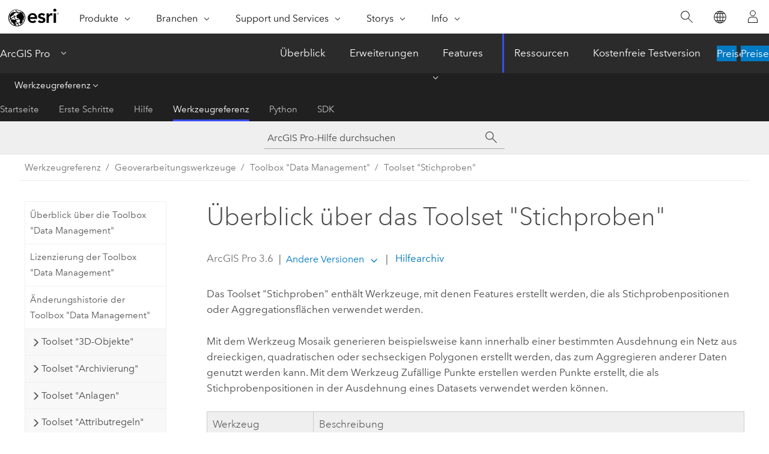

--- FILE ---
content_type: text/html; charset=UTF-8
request_url: https://pro.arcgis.com/de/pro-app/latest/tool-reference/data-management/an-overview-of-the-sampling-toolset.htm
body_size: 17325
content:


<!DOCTYPE html>
<!--[if lt IE 7]>  <html class="ie lt-ie9 lt-ie8 lt-ie7 ie6" dir="ltr"> <![endif]-->
<!--[if IE 7]>     <html class="ie lt-ie9 lt-ie8 ie7" dir="ltr"> <![endif]-->
<!--[if IE 8]>     <html class="ie lt-ie9 ie8" dir="ltr"> <![endif]-->
<!--[if IE 9]>     <html class="ie ie9" dir="ltr"> <![endif]-->
<!--[if !IE]><!--> <html dir="ltr" lang="de"> <!--<![endif]-->
<head>
    <meta charset="utf-8">
    <title>Überblick über das Toolset &quot;Stichproben&quot;&mdash;ArcGIS Pro | Dokumentation</title>
    <meta content="IE=edge,chrome=1" http-equiv="X-UA-Compatible">

    <script>
      var appOverviewURL = "/content/esri-sites/en-us/arcgis/products/arcgis-pro/overview";
    </script>

    <script>
      var docConfig = {
        locale: 'de'
        ,localedir: 'de'
        ,langSelector: ''
        
        ,relativeUrl: false
        

        ,searchformUrl: '/search/'
        ,tertiaryNavIndex: '3'

        
      };
    </script>
	 


    
    <!--[if lt IE 9]>
      <script src="/cdn/js/libs/html5shiv.js" type="text/javascript"></script>
      <script src="/cdn/js/libs/selectivizr-min.js" type="text/javascript"></script>
      <script src="/cdn/js/libs/json2.js" type="text/javascript"></script>
      <script src="/cdn/js/libs/html5shiv-printshiv.js" type="text/javascript" >

    <![endif]-->

     <!--[if lt IE 11]>
    <script>
      $$(document).ready(function(){
        $$(".hideOnIE").hide();
      });
    </script>
    <![endif]-->
	<meta name="viewport" content="width=device-width, user-scalable=no">
	<link href="/assets/img/favicon.ico" rel="shortcut icon" >
	<link href="/assets/css/screen.css" media="screen" rel="stylesheet" type="text/css" />
	<link href="/cdn/calcite/css/documentation.css" media="screen" rel="stylesheet" type="text/css" />
	<link href="/assets/css/print.css" media="print" type="text/css" rel="stylesheet" />

	<!--
	<link href="/assets/css/screen_l10n.css" media="screen" rel="stylesheet" type="text/css" />
	<link href="/assets/css/documentation/base_l10n.css" media="screen" rel="stylesheet" type="text/css" />
	<link href="/assets/css/print_l10n.css" media="print" type="text/css" rel="stylesheet" />
	-->
	<script src="/cdn/js/libs/latest/jquery.latest.min.js" type="text/javascript"></script>
    <script src="/cdn/js/libs/latest/jquery-migrate-latest.min.js" type="text/javascript"></script>
	<script src="/cdn/js/libs/jquery.cookie.js" type="text/javascript"></script>
	<link href="/cdn/css/colorbox.css" media="screen" rel="stylesheet" type="text/css" />
	<link href="/cdn/css/colorbox_l10n.css" media="screen" rel="stylesheet" type="text/css" />
	<script src="/cdn/js/libs/jquery.colorbox-min.js" type="text/javascript"></script>
	<script src="/assets/js/video-init.js" type="text/javascript"></script>
	<script src="/assets/js/sitecfg.js" type="text/javascript"></script>
	
		<script src="/assets/js/signIn.js" type="text/javascript"></script>
	
	

	<!--- Language Picker -->
	<script src="/assets/js/locale/l10NStrings.js" type="text/javascript"></script>
	
		<script src="/assets/js/locale/langSelector.js" type="text/javascript"></script>
	

	<script src="/assets/js/calcite-web.js" type="text/javascript"></script>



  <!--- search MD -->
    <META name="description" content="ArcGIS-Geoverarbeitungs-Toolset mit Werkzeugen, die Features erstellen, die als Stichprobenpositionen oder Aggregationsflächen verwendet werden."><META name="last-modified" content="2025-11-19"><META name="product" content="arcgis-pro"><META name="version" content="pro3.6"><META name="search-collection" content="help"><META name="search-category" content="help-general"><META name="subject" content="GEODATA"><META name="sub_category" content="ArcGIS Pro"><META name="content_type" content="Tool Reference"><META name="subject_label" content="GEODATEN"><META name="sub_category_label" content="ArcGIS Pro"><META name="content_type_label" content="Werkzeugreferenz"><META name="content-language" content="de">
    <!--- search MD -->
      
    <!-- Add in Global Nav -->
    <link rel="stylesheet" href="//webapps-cdn.esri.com/CDN/components/global-nav/css/gn.css" />
    <!--<script src="//webapps-cdn.esri.com/CDN/components/global-nav/test_data.js"></script>-->
    <script src="//webapps-cdn.esri.com/CDN/components/global-nav/js/gn.js"></script>
    <!-- End Add in Global Nav -->

</head>

<!--
      pub: GUID-3E67DB8F-C7D3-4BE3-A5EF-8D0BEFD0ADF7=48
      tpc: GUID-C1E11C31-3F1F-422D-8DA9-4DB25E34B2C9=8
      help-ids: []
      -->


<!-- variable declaration, if any -->

<body class="claro de pro esrilocalnav">
  <!-- Secondary nav -->
  <script>
     insertCss(_esriAEMHost+"/etc.clientlibs/esri-sites/components/content/local-navigation/clientlibs.css")
     insertElem("div", "local-navigation", '<nav id="second-nav" navtype="existingNavigation" domain="'+_esriAEMHost+'" path="'+appOverviewURL+'"></nav>' )
  </script>

  
<!-- End of drawer -->

  
  <div class="wrapper">
      <!--googleoff: all-->


      <div id="skip-to-content">
        <!--googleoff: all-->
        <div class="search">
        <div class="esri-search-box">
          <div class="search-component">
            <form id="helpSearchForm">
              <input class="esri-search-textfield leader" name="q" placeholder="ArcGIS Pro-Hilfe durchsuchen" autocapitalize="off" autocomplete="off" autocorrect="off" spellcheck="false" aria-label="ArcGIS Pro-Hilfe durchsuchen">
  <input type="hidden" name="collection" value="help" />
  <input type="hidden" name="product" value="arcgis-pro" />
  <input type="hidden" name="version" value="pro3.6" />
  <input type="hidden" name="language" value="de" />
  <button class="esri-search-button-submit" type="submit" aria-label="Suchen"></button>
            </form>
          </div>
        </div>
      </div>
        <!--googleon: all-->
       
        <!-- content goes here -->
        <div class="grid-container ">
          

            
              
  <!--BREADCRUMB-BEG--><div id="bigmac" class="sticky-breadcrumbs trailer-2" data-spy="affix" data-offset-top="180"> </div><!--BREADCRUMB-END-->
  <!--googleoff: all-->
    <div class="column-5 tablet-column-12 trailer-2 ">
      <aside class="js-accordion accordion reference-index" aria-live="polite" role="tablist">
        <div></div>
      </aside>

      <div class="js-sticky scroll-show tablet-hide leader-1 back-to-top" data-top="0" style="top: 0px;">
        <a href="#" class="btn btn-fill btn-clear">Nach oben</a>
      </div>
    </div>
  <!--googleon: all-->
  
            
            
            
	
		<div class="column-18  pre-1 content-section">
	
		<header class="trailer-1"><h1>Überblick über das Toolset &quot;Stichproben&quot;</h1></header>

		 
	<!--googleoff: all-->
	
 				
	
   <!--googleon: all-->


		<main>
			
	
    	
    


			
<p id="GUID-2D0E920F-2E65-40F2-AD60-31684042BB37">Das Toolset "Stichproben" enthält Werkzeuge, mit denen Features erstellt werden, die als Stichprobenpositionen oder Aggregationsflächen verwendet werden.</p><p id="GUID-4D74B3E3-7DA1-4A67-84E6-1533A5DDB875">Mit dem Werkzeug <span purpose="gptoolref">Mosaik generieren</span> beispielsweise kann innerhalb einer bestimmten Ausdehnung ein Netz aus dreieckigen, quadratischen oder sechseckigen Polygonen erstellt werden, das zum Aggregieren anderer Daten genutzt werden kann. Mit dem Werkzeug <span purpose="gptoolref">Zufällige Punkte erstellen</span> werden Punkte erstellt, die als Stichprobenpositionen in der Ausdehnung eines Datasets verwendet werden können.</p>


<h4 class="table title"></h4><div class="overflow-auto"><table class="tablexyz lined-rows lined-columns bordered  
            always-wrap
          "><colgroup width="*"></colgroup><colgroup width="*"></colgroup><thead><tr><th colspan="1">Werkzeug</th><th colspan="1">Beschreibung</th></tr></thead><tbody class="align-middle">
<tr class="align-middle"><td outputclass="" purpose="entry" rowspan="1" colspan="1"><p id="GUID-FB3B5795-CDC1-43F7-BD59-2164EE9ED332"><span purpose="gptoolref"><a class="xref xref" href="/de/pro-app/3.6/tool-reference/data-management/create-fishnet.htm">Netz erstellen</a></span></p></td><td outputclass="" purpose="entry" rowspan="1" colspan="1"><p id="GUID-38584B83-0F0A-4A64-802C-116AB0047E09" conrefsub="GUID-78089942-2594-47EB-B6C2-428626AC815D/GUID-8FC59428-A8E4-4819-8045-0BBD273163FE">Erstellt ein Gitternetz aus rechteckigen Zellen. Die Ausgabe können Polylinien- oder Polygon-Features sein.</p></td></tr><tr class="align-middle"><td outputclass="" purpose="entry" rowspan="1" colspan="1"><p id="GUID-EB86AD0B-0A24-4929-9533-447ABBB320B4"><span purpose="gptoolref"><a class="xref xref" href="/de/pro-app/3.6/tool-reference/data-management/create-random-points.htm">Zufällige Punkte erstellen</a></span></p></td><td outputclass="" purpose="entry" rowspan="1" colspan="1"><p id="GUID-47266A03-8B5F-43E0-A7D8-C3776CB3CA31" conrefsub="GUID-16B594CD-1BCD-4660-92F3-8604F986A177/GUID-87383424-7E5F-4E86-9929-67F5E85DC173">Erstellt eine bestimmte Anzahl von zufälligen Punkt-Features. Zufällige Punkte können in einem Ausdehnungsfenster, in Polygon-Features, auf Punkt-Features oder entlang von Linien-Features erstellt werden.</p></td></tr><tr class="align-middle"><td outputclass="" purpose="entry" rowspan="1" colspan="1"><p id="GUID-8C7D2217-EF3F-4512-AAEB-E8448AD82B5C"><span purpose="gptoolref"><a class="xref xref" href="/de/pro-app/3.6/tool-reference/data-management/create-spatially-balanced-points.htm">Räumlich ausgeglichene Punkte erstellen</a></span></p></td><td outputclass="" purpose="entry" rowspan="1" colspan="1"><p id="GUID-9B43404B-8FFD-46A8-98B9-1970644A62B2" conrefsub="GUID-D02AFD7B-11CA-45A8-B907-8C309D6C0429/GUID-233B4B50-FEAD-4DC2-ACA3-976C7726F467">Erstellt verschiedene Referenzpunkte basierend auf Einschlusswahrscheinlichkeiten, was zu einem räumlich ausgeglichenen Stichprobendesign führt. Dieses Werkzeug wird üblicherweise für die Planung eines Überwachungsnetzwerks verwendet, indem es Positionen für die Erfassung von Stichproben vorschlägt. Mithilfe eines Einschlusswahrscheinlichkeits-Rasters kann eine Voreinstellung für bestimmte Positionen definiert werden.</p></td></tr><tr class="align-middle"><td outputclass="" purpose="entry" rowspan="1" colspan="1"><p id="GUID-99BEE5B4-7D4A-4F6C-990B-E4C15DB66649"><span purpose="gptoolref"><a class="xref xref" href="/de/pro-app/3.6/tool-reference/data-management/create-spatial-sampling-locations.htm">Räumliche Stichprobenpositionen erstellen</a></span></p></td><td outputclass="" purpose="entry" rowspan="1" colspan="1"><p id="GUID-4E1EDF29-BFE1-46B9-B84E-D3B55C4588D7" conrefsub="GUID-C0BE26EA-18DC-46CA-BD45-F63D48E7A778/GUID-FE127DFE-5D95-49F3-B103-CFA570818718">Erstellt Stichprobenpositionen innerhalb eines kontinuierlichen Untersuchungsgebiets unter Verwendung von einfachen Zufalls-, stratifizierten, systematischen (Gitternetz) oder Cluster-Stichprobenmethoden.</p></td></tr><tr class="align-middle"><td outputclass="" purpose="entry" rowspan="1" colspan="1"><p id="GUID-F034EDF6-539F-45D2-BE17-E3E967FB97DA"><span purpose="gptoolref"><a class="xref xref" href="/de/pro-app/3.6/tool-reference/data-management/generate-points-along-lines.htm">Punkte entlang Linien generieren</a></span></p></td><td outputclass="" purpose="entry" rowspan="1" colspan="1"><p id="GUID-B6DECC82-1EA1-4712-AB32-92F17A76080C" conrefsub="GUID-B7FD0281-69F1-4F18-8FBA-42FAEE1404EA/GUID-C360C344-905C-481E-AECC-BF9C9E34D1E5">Erstellt Punkt-Features entlang von Linien oder Polygonen.</p></td></tr><tr class="align-middle"><td outputclass="" purpose="entry" rowspan="1" colspan="1"><p id="GUID-88529449-98E4-4530-87CD-4A4550664E1A"><span purpose="gptoolref"><a class="xref xref" href="/de/pro-app/3.6/tool-reference/data-management/generate-rectangles-along-lines.htm">Rechtecke entlang Linien generieren</a></span></p></td><td outputclass="" purpose="entry" rowspan="1" colspan="1"><p id="GUID-541121D8-7DEB-47EE-A44C-4077BE384865" conrefsub="GUID-7AB8BD30-72C1-4FA4-80F1-54CD3A089788/GUID-03C07CEA-6F78-4F8D-85D4-3C9A4B4E5199">Erstellt eine Reihe rechteckiger Polygone, die dem Verlauf eines einzelnen oder einer Gruppe von linearen Features folgen.</p></td></tr><tr class="align-middle"><td outputclass="" purpose="entry" rowspan="1" colspan="1"><p id="GUID-D3F00C56-89A7-411F-9DC1-7EE29DAB4C3F"><span purpose="gptoolref"><a class="xref xref" href="/de/pro-app/3.6/tool-reference/data-management/generatetesellation.htm">Mosaik generieren</a></span></p></td><td outputclass="" purpose="entry" rowspan="1" colspan="1"><p id="GUID-5E8DD234-6541-4C65-AD66-A5FDC5B94D1C" conrefsub="GUID-3278A4D1-9C6A-4F49-AC39-CA60A05BF5A7/GUID-D2E58E87-11D6-4202-B4AF-1430E154229E">Generiert ein Mosaik aus regelmäßigen Polygonen, um eine angegebene Ausdehnung abzudecken. Das Mosaik kann aus Dreiecken, Quadraten, Rauten, Hexagonen, H3-Hexagonen oder transversalen Hexagonen bestehen.</p></td></tr><tr class="align-middle"><td outputclass="" purpose="entry" rowspan="1" colspan="1"><p id="GUID-9D97A141-1EC7-4B5E-9610-11B589FED3E6"><span purpose="gptoolref"><a class="xref xref" href="/de/pro-app/3.6/tool-reference/data-management/generate-transects-along-lines.htm">Transekte entlang Linien generieren</a></span></p></td><td outputclass="" purpose="entry" rowspan="1" colspan="1"><p id="GUID-FA3B22EC-5113-40C2-945E-EB4E1BEBBF60" conrefsub="GUID-B728081C-59CF-4C16-9044-EB373E7F8819/GUID-C360C344-905C-481E-AECC-BF9C9E34D1E5">Erstellt rechtwinklige Transekt-Linien in regelmäßigen Abständen entlang von Linien.</p></td></tr><tr class="align-middle"><td outputclass="" purpose="entry" rowspan="1" colspan="1"><p id="GUID-89B85F89-2F49-40D8-94D6-05359D2654F8"><span purpose="gptoolref"><a class="xref xref" href="/de/pro-app/3.6/tool-reference/data-management/subset-features.htm">Teilmengen aus Features erstellen</a></span></p></td><td outputclass="" purpose="entry" rowspan="1" colspan="1"><p id="GUID-9CC8BFE8-DEA8-4CEA-B6D8-B2507D6B58C6" conrefsub="GUID-C65C2023-2A3A-46CE-BF57-BA6AB1E298E2/GUID-18CC6032-BC2B-4B37-99F5-D387A7CC21F5">Die Datensätze einer Feature-Class oder Tabelle werden in zwei Teilmengen unterteilt: Eine Teilmenge dient als Trainingsdaten, und die andere Teilmenge wird als Test-Features verwendet, mit denen die Ausgabe-Oberfläche verglichen und validiert wird.</p></td></tr>
</tbody><caption></caption></table></div><section class="section2 leader-1" purpose="relatedtopics"><h4 class="trailer-0">Verwandte Themen</h4><ul class="pre-0 trailer-2"><li><a class="xref relatedtopic" href="/de/pro-app/3.6/tool-reference/data-management/an-overview-of-the-data-management-toolbox.htm">Überblick über die Toolbox "Data Management"</a></li></ul></section>
			
				<hr>
				<!--googleoff: all-->
				
	
        
		    <p class="feedback right">
		        <a id="afb" class="icon-ui-contact" href="/feedback/" data-langlabel="feedback-on-this-topic" >Feedback zu diesem Thema?</a>
		    </p>
        
	

				<!--googleon: all-->
			
		</main>
	</div>
	
	<!--googleoff: all-->
	
 				
	
   <!--googleon: all-->




          
        </div>
        <!-- ENDPAGECONTENT -->

      </div>

    </div>  <!-- End of wrapper -->

    <div id="globalfooter"></div>

  <!--googleoff: all-->

  
	<script src="/assets/js/init.js" type="text/javascript"></script>
	<!--<script src="/assets/js/drop-down.js" type="text/javascript"></script>-->
	<script src="/assets/js/search/searchform.js" type="text/javascript"></script>
	<script src="/cdn/js/link-modifier.js" type="text/javascript"></script>
	<script src="/cdn/js/sitewide.js" type="text/javascript"></script>
	<script src="/cdn/js/libs/highlight.pack.js" type="text/javascript"></script>
	<script>hljs.initHighlightingOnLoad();</script>


  
    

  <script src="/cdn/js/affix.js" type="text/javascript"></script>
  <script type="text/javascript">
    $(function () {
          var appendFlg = true;

          $("#bigmac")
          .on("affixed.bs.affix", function (evt) {
            if (appendFlg) {
              $("<a class='crumb' href='#'>Überblick über das Toolset &quot;Stichproben&quot;</a>").insertAfter ($("#bigmac nav a").last());
              appendFlg = false;
            }
          })
          .on ("affix-top.bs.affix", function(evt) {
            if (!appendFlg) {
              $("#bigmac nav a").last().remove();
            }
            appendFlg = true;
          })
    })
  </script>
  
        <script type="text/javascript">
          window.doctoc = {
            pubID: "1493",
            tpcID: "367",
            
            hideToc : false
          }
        </script>

        <script type="text/javascript" src="/de/pro-app/3.6/tool-reference/main/1518.js" ></script>
        <script type="text/javascript" src="/de/pro-app/3.6/tool-reference/data-management/1493.js" ></script>
        <script type="text/javascript" src="/cdn/calcite/js/protoc.js" ></script>

        

  <noscript>
        <p>
            <a href="flisting.htm">flist</a>
        </p>
    </noscript>
    
	<script src="//mtags.arcgis.com/tags-min.js"></script>

  
  
    
    
    <script>
      document.write("<script src='" + _esriAEMHost+"/etc.clientlibs/esri-sites/clientlibs/localNav.js'><\/script>");
    </script>

  </body>
</html>

--- FILE ---
content_type: text/html; charset=UTF-8
request_url: https://pro.arcgis.com/de/pro-app/latest/tool-reference/data-management/an-overview-of-the-sampling-toolset.htm
body_size: 17318
content:


<!DOCTYPE html>
<!--[if lt IE 7]>  <html class="ie lt-ie9 lt-ie8 lt-ie7 ie6" dir="ltr"> <![endif]-->
<!--[if IE 7]>     <html class="ie lt-ie9 lt-ie8 ie7" dir="ltr"> <![endif]-->
<!--[if IE 8]>     <html class="ie lt-ie9 ie8" dir="ltr"> <![endif]-->
<!--[if IE 9]>     <html class="ie ie9" dir="ltr"> <![endif]-->
<!--[if !IE]><!--> <html dir="ltr" lang="de"> <!--<![endif]-->
<head>
    <meta charset="utf-8">
    <title>Überblick über das Toolset &quot;Stichproben&quot;&mdash;ArcGIS Pro | Dokumentation</title>
    <meta content="IE=edge,chrome=1" http-equiv="X-UA-Compatible">

    <script>
      var appOverviewURL = "/content/esri-sites/en-us/arcgis/products/arcgis-pro/overview";
    </script>

    <script>
      var docConfig = {
        locale: 'de'
        ,localedir: 'de'
        ,langSelector: ''
        
        ,relativeUrl: false
        

        ,searchformUrl: '/search/'
        ,tertiaryNavIndex: '3'

        
      };
    </script>
	 


    
    <!--[if lt IE 9]>
      <script src="/cdn/js/libs/html5shiv.js" type="text/javascript"></script>
      <script src="/cdn/js/libs/selectivizr-min.js" type="text/javascript"></script>
      <script src="/cdn/js/libs/json2.js" type="text/javascript"></script>
      <script src="/cdn/js/libs/html5shiv-printshiv.js" type="text/javascript" >

    <![endif]-->

     <!--[if lt IE 11]>
    <script>
      $$(document).ready(function(){
        $$(".hideOnIE").hide();
      });
    </script>
    <![endif]-->
	<meta name="viewport" content="width=device-width, user-scalable=no">
	<link href="/assets/img/favicon.ico" rel="shortcut icon" >
	<link href="/assets/css/screen.css" media="screen" rel="stylesheet" type="text/css" />
	<link href="/cdn/calcite/css/documentation.css" media="screen" rel="stylesheet" type="text/css" />
	<link href="/assets/css/print.css" media="print" type="text/css" rel="stylesheet" />

	<!--
	<link href="/assets/css/screen_l10n.css" media="screen" rel="stylesheet" type="text/css" />
	<link href="/assets/css/documentation/base_l10n.css" media="screen" rel="stylesheet" type="text/css" />
	<link href="/assets/css/print_l10n.css" media="print" type="text/css" rel="stylesheet" />
	-->
	<script src="/cdn/js/libs/latest/jquery.latest.min.js" type="text/javascript"></script>
    <script src="/cdn/js/libs/latest/jquery-migrate-latest.min.js" type="text/javascript"></script>
	<script src="/cdn/js/libs/jquery.cookie.js" type="text/javascript"></script>
	<link href="/cdn/css/colorbox.css" media="screen" rel="stylesheet" type="text/css" />
	<link href="/cdn/css/colorbox_l10n.css" media="screen" rel="stylesheet" type="text/css" />
	<script src="/cdn/js/libs/jquery.colorbox-min.js" type="text/javascript"></script>
	<script src="/assets/js/video-init.js" type="text/javascript"></script>
	<script src="/assets/js/sitecfg.js" type="text/javascript"></script>
	
		<script src="/assets/js/signIn.js" type="text/javascript"></script>
	
	

	<!--- Language Picker -->
	<script src="/assets/js/locale/l10NStrings.js" type="text/javascript"></script>
	
		<script src="/assets/js/locale/langSelector.js" type="text/javascript"></script>
	

	<script src="/assets/js/calcite-web.js" type="text/javascript"></script>



  <!--- search MD -->
    <META name="description" content="ArcGIS-Geoverarbeitungs-Toolset mit Werkzeugen, die Features erstellen, die als Stichprobenpositionen oder Aggregationsflächen verwendet werden."><META name="last-modified" content="2025-11-19"><META name="product" content="arcgis-pro"><META name="version" content="pro3.6"><META name="search-collection" content="help"><META name="search-category" content="help-general"><META name="subject" content="GEODATA"><META name="sub_category" content="ArcGIS Pro"><META name="content_type" content="Tool Reference"><META name="subject_label" content="GEODATEN"><META name="sub_category_label" content="ArcGIS Pro"><META name="content_type_label" content="Werkzeugreferenz"><META name="content-language" content="de">
    <!--- search MD -->
      
    <!-- Add in Global Nav -->
    <link rel="stylesheet" href="//webapps-cdn.esri.com/CDN/components/global-nav/css/gn.css" />
    <!--<script src="//webapps-cdn.esri.com/CDN/components/global-nav/test_data.js"></script>-->
    <script src="//webapps-cdn.esri.com/CDN/components/global-nav/js/gn.js"></script>
    <!-- End Add in Global Nav -->

</head>

<!--
      pub: GUID-3E67DB8F-C7D3-4BE3-A5EF-8D0BEFD0ADF7=48
      tpc: GUID-C1E11C31-3F1F-422D-8DA9-4DB25E34B2C9=8
      help-ids: []
      -->


<!-- variable declaration, if any -->

<body class="claro de pro esrilocalnav">
  <!-- Secondary nav -->
  <script>
     insertCss(_esriAEMHost+"/etc.clientlibs/esri-sites/components/content/local-navigation/clientlibs.css")
     insertElem("div", "local-navigation", '<nav id="second-nav" navtype="existingNavigation" domain="'+_esriAEMHost+'" path="'+appOverviewURL+'"></nav>' )
  </script>

  
<!-- End of drawer -->

  
  <div class="wrapper">
      <!--googleoff: all-->


      <div id="skip-to-content">
        <!--googleoff: all-->
        <div class="search">
        <div class="esri-search-box">
          <div class="search-component">
            <form id="helpSearchForm">
              <input class="esri-search-textfield leader" name="q" placeholder="ArcGIS Pro-Hilfe durchsuchen" autocapitalize="off" autocomplete="off" autocorrect="off" spellcheck="false" aria-label="ArcGIS Pro-Hilfe durchsuchen">
  <input type="hidden" name="collection" value="help" />
  <input type="hidden" name="product" value="arcgis-pro" />
  <input type="hidden" name="version" value="pro3.6" />
  <input type="hidden" name="language" value="de" />
  <button class="esri-search-button-submit" type="submit" aria-label="Suchen"></button>
            </form>
          </div>
        </div>
      </div>
        <!--googleon: all-->
       
        <!-- content goes here -->
        <div class="grid-container ">
          

            
              
  <!--BREADCRUMB-BEG--><div id="bigmac" class="sticky-breadcrumbs trailer-2" data-spy="affix" data-offset-top="180"> </div><!--BREADCRUMB-END-->
  <!--googleoff: all-->
    <div class="column-5 tablet-column-12 trailer-2 ">
      <aside class="js-accordion accordion reference-index" aria-live="polite" role="tablist">
        <div></div>
      </aside>

      <div class="js-sticky scroll-show tablet-hide leader-1 back-to-top" data-top="0" style="top: 0px;">
        <a href="#" class="btn btn-fill btn-clear">Nach oben</a>
      </div>
    </div>
  <!--googleon: all-->
  
            
            
            
	
		<div class="column-18  pre-1 content-section">
	
		<header class="trailer-1"><h1>Überblick über das Toolset &quot;Stichproben&quot;</h1></header>

		 
	<!--googleoff: all-->
	
 				
	
   <!--googleon: all-->


		<main>
			
	
    	
    


			
<p id="GUID-2D0E920F-2E65-40F2-AD60-31684042BB37">Das Toolset "Stichproben" enthält Werkzeuge, mit denen Features erstellt werden, die als Stichprobenpositionen oder Aggregationsflächen verwendet werden.</p><p id="GUID-4D74B3E3-7DA1-4A67-84E6-1533A5DDB875">Mit dem Werkzeug <span purpose="gptoolref">Mosaik generieren</span> beispielsweise kann innerhalb einer bestimmten Ausdehnung ein Netz aus dreieckigen, quadratischen oder sechseckigen Polygonen erstellt werden, das zum Aggregieren anderer Daten genutzt werden kann. Mit dem Werkzeug <span purpose="gptoolref">Zufällige Punkte erstellen</span> werden Punkte erstellt, die als Stichprobenpositionen in der Ausdehnung eines Datasets verwendet werden können.</p>


<h4 class="table title"></h4><div class="overflow-auto"><table class="tablexyz lined-rows lined-columns bordered  
            always-wrap
          "><colgroup width="*"></colgroup><colgroup width="*"></colgroup><thead><tr><th colspan="1">Werkzeug</th><th colspan="1">Beschreibung</th></tr></thead><tbody class="align-middle">
<tr class="align-middle"><td outputclass="" purpose="entry" rowspan="1" colspan="1"><p id="GUID-FB3B5795-CDC1-43F7-BD59-2164EE9ED332"><span purpose="gptoolref"><a class="xref xref" href="/de/pro-app/3.6/tool-reference/data-management/create-fishnet.htm">Netz erstellen</a></span></p></td><td outputclass="" purpose="entry" rowspan="1" colspan="1"><p id="GUID-38584B83-0F0A-4A64-802C-116AB0047E09" conrefsub="GUID-78089942-2594-47EB-B6C2-428626AC815D/GUID-8FC59428-A8E4-4819-8045-0BBD273163FE">Erstellt ein Gitternetz aus rechteckigen Zellen. Die Ausgabe können Polylinien- oder Polygon-Features sein.</p></td></tr><tr class="align-middle"><td outputclass="" purpose="entry" rowspan="1" colspan="1"><p id="GUID-EB86AD0B-0A24-4929-9533-447ABBB320B4"><span purpose="gptoolref"><a class="xref xref" href="/de/pro-app/3.6/tool-reference/data-management/create-random-points.htm">Zufällige Punkte erstellen</a></span></p></td><td outputclass="" purpose="entry" rowspan="1" colspan="1"><p id="GUID-47266A03-8B5F-43E0-A7D8-C3776CB3CA31" conrefsub="GUID-16B594CD-1BCD-4660-92F3-8604F986A177/GUID-87383424-7E5F-4E86-9929-67F5E85DC173">Erstellt eine bestimmte Anzahl von zufälligen Punkt-Features. Zufällige Punkte können in einem Ausdehnungsfenster, in Polygon-Features, auf Punkt-Features oder entlang von Linien-Features erstellt werden.</p></td></tr><tr class="align-middle"><td outputclass="" purpose="entry" rowspan="1" colspan="1"><p id="GUID-8C7D2217-EF3F-4512-AAEB-E8448AD82B5C"><span purpose="gptoolref"><a class="xref xref" href="/de/pro-app/3.6/tool-reference/data-management/create-spatially-balanced-points.htm">Räumlich ausgeglichene Punkte erstellen</a></span></p></td><td outputclass="" purpose="entry" rowspan="1" colspan="1"><p id="GUID-9B43404B-8FFD-46A8-98B9-1970644A62B2" conrefsub="GUID-D02AFD7B-11CA-45A8-B907-8C309D6C0429/GUID-233B4B50-FEAD-4DC2-ACA3-976C7726F467">Erstellt verschiedene Referenzpunkte basierend auf Einschlusswahrscheinlichkeiten, was zu einem räumlich ausgeglichenen Stichprobendesign führt. Dieses Werkzeug wird üblicherweise für die Planung eines Überwachungsnetzwerks verwendet, indem es Positionen für die Erfassung von Stichproben vorschlägt. Mithilfe eines Einschlusswahrscheinlichkeits-Rasters kann eine Voreinstellung für bestimmte Positionen definiert werden.</p></td></tr><tr class="align-middle"><td outputclass="" purpose="entry" rowspan="1" colspan="1"><p id="GUID-99BEE5B4-7D4A-4F6C-990B-E4C15DB66649"><span purpose="gptoolref"><a class="xref xref" href="/de/pro-app/3.6/tool-reference/data-management/create-spatial-sampling-locations.htm">Räumliche Stichprobenpositionen erstellen</a></span></p></td><td outputclass="" purpose="entry" rowspan="1" colspan="1"><p id="GUID-4E1EDF29-BFE1-46B9-B84E-D3B55C4588D7" conrefsub="GUID-C0BE26EA-18DC-46CA-BD45-F63D48E7A778/GUID-FE127DFE-5D95-49F3-B103-CFA570818718">Erstellt Stichprobenpositionen innerhalb eines kontinuierlichen Untersuchungsgebiets unter Verwendung von einfachen Zufalls-, stratifizierten, systematischen (Gitternetz) oder Cluster-Stichprobenmethoden.</p></td></tr><tr class="align-middle"><td outputclass="" purpose="entry" rowspan="1" colspan="1"><p id="GUID-F034EDF6-539F-45D2-BE17-E3E967FB97DA"><span purpose="gptoolref"><a class="xref xref" href="/de/pro-app/3.6/tool-reference/data-management/generate-points-along-lines.htm">Punkte entlang Linien generieren</a></span></p></td><td outputclass="" purpose="entry" rowspan="1" colspan="1"><p id="GUID-B6DECC82-1EA1-4712-AB32-92F17A76080C" conrefsub="GUID-B7FD0281-69F1-4F18-8FBA-42FAEE1404EA/GUID-C360C344-905C-481E-AECC-BF9C9E34D1E5">Erstellt Punkt-Features entlang von Linien oder Polygonen.</p></td></tr><tr class="align-middle"><td outputclass="" purpose="entry" rowspan="1" colspan="1"><p id="GUID-88529449-98E4-4530-87CD-4A4550664E1A"><span purpose="gptoolref"><a class="xref xref" href="/de/pro-app/3.6/tool-reference/data-management/generate-rectangles-along-lines.htm">Rechtecke entlang Linien generieren</a></span></p></td><td outputclass="" purpose="entry" rowspan="1" colspan="1"><p id="GUID-541121D8-7DEB-47EE-A44C-4077BE384865" conrefsub="GUID-7AB8BD30-72C1-4FA4-80F1-54CD3A089788/GUID-03C07CEA-6F78-4F8D-85D4-3C9A4B4E5199">Erstellt eine Reihe rechteckiger Polygone, die dem Verlauf eines einzelnen oder einer Gruppe von linearen Features folgen.</p></td></tr><tr class="align-middle"><td outputclass="" purpose="entry" rowspan="1" colspan="1"><p id="GUID-D3F00C56-89A7-411F-9DC1-7EE29DAB4C3F"><span purpose="gptoolref"><a class="xref xref" href="/de/pro-app/3.6/tool-reference/data-management/generatetesellation.htm">Mosaik generieren</a></span></p></td><td outputclass="" purpose="entry" rowspan="1" colspan="1"><p id="GUID-5E8DD234-6541-4C65-AD66-A5FDC5B94D1C" conrefsub="GUID-3278A4D1-9C6A-4F49-AC39-CA60A05BF5A7/GUID-D2E58E87-11D6-4202-B4AF-1430E154229E">Generiert ein Mosaik aus regelmäßigen Polygonen, um eine angegebene Ausdehnung abzudecken. Das Mosaik kann aus Dreiecken, Quadraten, Rauten, Hexagonen, H3-Hexagonen oder transversalen Hexagonen bestehen.</p></td></tr><tr class="align-middle"><td outputclass="" purpose="entry" rowspan="1" colspan="1"><p id="GUID-9D97A141-1EC7-4B5E-9610-11B589FED3E6"><span purpose="gptoolref"><a class="xref xref" href="/de/pro-app/3.6/tool-reference/data-management/generate-transects-along-lines.htm">Transekte entlang Linien generieren</a></span></p></td><td outputclass="" purpose="entry" rowspan="1" colspan="1"><p id="GUID-FA3B22EC-5113-40C2-945E-EB4E1BEBBF60" conrefsub="GUID-B728081C-59CF-4C16-9044-EB373E7F8819/GUID-C360C344-905C-481E-AECC-BF9C9E34D1E5">Erstellt rechtwinklige Transekt-Linien in regelmäßigen Abständen entlang von Linien.</p></td></tr><tr class="align-middle"><td outputclass="" purpose="entry" rowspan="1" colspan="1"><p id="GUID-89B85F89-2F49-40D8-94D6-05359D2654F8"><span purpose="gptoolref"><a class="xref xref" href="/de/pro-app/3.6/tool-reference/data-management/subset-features.htm">Teilmengen aus Features erstellen</a></span></p></td><td outputclass="" purpose="entry" rowspan="1" colspan="1"><p id="GUID-9CC8BFE8-DEA8-4CEA-B6D8-B2507D6B58C6" conrefsub="GUID-C65C2023-2A3A-46CE-BF57-BA6AB1E298E2/GUID-18CC6032-BC2B-4B37-99F5-D387A7CC21F5">Die Datensätze einer Feature-Class oder Tabelle werden in zwei Teilmengen unterteilt: Eine Teilmenge dient als Trainingsdaten, und die andere Teilmenge wird als Test-Features verwendet, mit denen die Ausgabe-Oberfläche verglichen und validiert wird.</p></td></tr>
</tbody><caption></caption></table></div><section class="section2 leader-1" purpose="relatedtopics"><h4 class="trailer-0">Verwandte Themen</h4><ul class="pre-0 trailer-2"><li><a class="xref relatedtopic" href="/de/pro-app/3.6/tool-reference/data-management/an-overview-of-the-data-management-toolbox.htm">Überblick über die Toolbox "Data Management"</a></li></ul></section>
			
				<hr>
				<!--googleoff: all-->
				
	
        
		    <p class="feedback right">
		        <a id="afb" class="icon-ui-contact" href="/feedback/" data-langlabel="feedback-on-this-topic" >Feedback zu diesem Thema?</a>
		    </p>
        
	

				<!--googleon: all-->
			
		</main>
	</div>
	
	<!--googleoff: all-->
	
 				
	
   <!--googleon: all-->




          
        </div>
        <!-- ENDPAGECONTENT -->

      </div>

    </div>  <!-- End of wrapper -->

    <div id="globalfooter"></div>

  <!--googleoff: all-->

  
	<script src="/assets/js/init.js" type="text/javascript"></script>
	<!--<script src="/assets/js/drop-down.js" type="text/javascript"></script>-->
	<script src="/assets/js/search/searchform.js" type="text/javascript"></script>
	<script src="/cdn/js/link-modifier.js" type="text/javascript"></script>
	<script src="/cdn/js/sitewide.js" type="text/javascript"></script>
	<script src="/cdn/js/libs/highlight.pack.js" type="text/javascript"></script>
	<script>hljs.initHighlightingOnLoad();</script>


  
    

  <script src="/cdn/js/affix.js" type="text/javascript"></script>
  <script type="text/javascript">
    $(function () {
          var appendFlg = true;

          $("#bigmac")
          .on("affixed.bs.affix", function (evt) {
            if (appendFlg) {
              $("<a class='crumb' href='#'>Überblick über das Toolset &quot;Stichproben&quot;</a>").insertAfter ($("#bigmac nav a").last());
              appendFlg = false;
            }
          })
          .on ("affix-top.bs.affix", function(evt) {
            if (!appendFlg) {
              $("#bigmac nav a").last().remove();
            }
            appendFlg = true;
          })
    })
  </script>
  
        <script type="text/javascript">
          window.doctoc = {
            pubID: "1493",
            tpcID: "367",
            
            hideToc : false
          }
        </script>

        <script type="text/javascript" src="/de/pro-app/3.6/tool-reference/main/1518.js" ></script>
        <script type="text/javascript" src="/de/pro-app/3.6/tool-reference/data-management/1493.js" ></script>
        <script type="text/javascript" src="/cdn/calcite/js/protoc.js" ></script>

        

  <noscript>
        <p>
            <a href="flisting.htm">flist</a>
        </p>
    </noscript>
    
	<script src="//mtags.arcgis.com/tags-min.js"></script>

  
  
    
    
    <script>
      document.write("<script src='" + _esriAEMHost+"/etc.clientlibs/esri-sites/clientlibs/localNav.js'><\/script>");
    </script>

  </body>
</html>

--- FILE ---
content_type: text/html; charset=UTF-8
request_url: https://pro.arcgis.com/de/pro-app/3.5/tool-reference/data-management/an-overview-of-the-sampling-toolset.htm
body_size: 17310
content:


<!DOCTYPE html>
<!--[if lt IE 7]>  <html class="ie lt-ie9 lt-ie8 lt-ie7 ie6" dir="ltr"> <![endif]-->
<!--[if IE 7]>     <html class="ie lt-ie9 lt-ie8 ie7" dir="ltr"> <![endif]-->
<!--[if IE 8]>     <html class="ie lt-ie9 ie8" dir="ltr"> <![endif]-->
<!--[if IE 9]>     <html class="ie ie9" dir="ltr"> <![endif]-->
<!--[if !IE]><!--> <html dir="ltr" lang="de"> <!--<![endif]-->
<head>
    <meta charset="utf-8">
    <title>Überblick über das Toolset &quot;Stichproben&quot;&mdash;ArcGIS Pro | Dokumentation</title>
    <meta content="IE=edge,chrome=1" http-equiv="X-UA-Compatible">

    <script>
      var appOverviewURL = "/content/esri-sites/en-us/arcgis/products/arcgis-pro/overview";
    </script>

    <script>
      var docConfig = {
        locale: 'de'
        ,localedir: 'de'
        ,langSelector: ''
        
        ,relativeUrl: false
        

        ,searchformUrl: '/search/'
        ,tertiaryNavIndex: '3'

        
      };
    </script>
	 


    
    <!--[if lt IE 9]>
      <script src="/cdn/js/libs/html5shiv.js" type="text/javascript"></script>
      <script src="/cdn/js/libs/selectivizr-min.js" type="text/javascript"></script>
      <script src="/cdn/js/libs/json2.js" type="text/javascript"></script>
      <script src="/cdn/js/libs/html5shiv-printshiv.js" type="text/javascript" >

    <![endif]-->

     <!--[if lt IE 11]>
    <script>
      $$(document).ready(function(){
        $$(".hideOnIE").hide();
      });
    </script>
    <![endif]-->
	<meta name="viewport" content="width=device-width, user-scalable=no">
	<link href="/assets/img/favicon.ico" rel="shortcut icon" >
	<link href="/assets/css/screen.css" media="screen" rel="stylesheet" type="text/css" />
	<link href="/cdn/calcite/css/documentation.css" media="screen" rel="stylesheet" type="text/css" />
	<link href="/assets/css/print.css" media="print" type="text/css" rel="stylesheet" />

	<!--
	<link href="/assets/css/screen_l10n.css" media="screen" rel="stylesheet" type="text/css" />
	<link href="/assets/css/documentation/base_l10n.css" media="screen" rel="stylesheet" type="text/css" />
	<link href="/assets/css/print_l10n.css" media="print" type="text/css" rel="stylesheet" />
	-->
	<script src="/cdn/js/libs/latest/jquery.latest.min.js" type="text/javascript"></script>
    <script src="/cdn/js/libs/latest/jquery-migrate-latest.min.js" type="text/javascript"></script>
	<script src="/cdn/js/libs/jquery.cookie.js" type="text/javascript"></script>
	<link href="/cdn/css/colorbox.css" media="screen" rel="stylesheet" type="text/css" />
	<link href="/cdn/css/colorbox_l10n.css" media="screen" rel="stylesheet" type="text/css" />
	<script src="/cdn/js/libs/jquery.colorbox-min.js" type="text/javascript"></script>
	<script src="/assets/js/video-init.js" type="text/javascript"></script>
	<script src="/assets/js/sitecfg.js" type="text/javascript"></script>
	
		<script src="/assets/js/signIn.js" type="text/javascript"></script>
	
	

	<!--- Language Picker -->
	<script src="/assets/js/locale/l10NStrings.js" type="text/javascript"></script>
	
		<script src="/assets/js/locale/langSelector.js" type="text/javascript"></script>
	

	<script src="/assets/js/calcite-web.js" type="text/javascript"></script>



  <!--- search MD -->
    <META name="description" content="ArcGIS-Geoverarbeitungs-Toolset mit Werkzeugen, die Features erstellen, die als Stichprobenpositionen oder Aggregationsflächen verwendet werden."><META name="last-modified" content="2025-5-15"><META name="product" content="arcgis-pro"><META name="version" content="pro3.5"><META name="search-collection" content="help"><META name="search-category" content="help-general"><META name="subject" content="GEODATA"><META name="sub_category" content="ArcGIS Pro"><META name="content_type" content="Tool Reference"><META name="subject_label" content="GEODATEN"><META name="sub_category_label" content="ArcGIS Pro"><META name="content_type_label" content="Werkzeugreferenz"><META name="content-language" content="de">
    <!--- search MD -->
      
    <!-- Add in Global Nav -->
    <link rel="stylesheet" href="//webapps-cdn.esri.com/CDN/components/global-nav/css/gn.css" />
    <!--<script src="//webapps-cdn.esri.com/CDN/components/global-nav/test_data.js"></script>-->
    <script src="//webapps-cdn.esri.com/CDN/components/global-nav/js/gn.js"></script>
    <!-- End Add in Global Nav -->

</head>

<!--
      pub: GUID-3E67DB8F-C7D3-4BE3-A5EF-8D0BEFD0ADF7=46
      tpc: GUID-C1E11C31-3F1F-422D-8DA9-4DB25E34B2C9=8
      help-ids: []
      -->


<!-- variable declaration, if any -->

<body class="claro de pro esrilocalnav">
  <!-- Secondary nav -->
  <script>
     insertCss(_esriAEMHost+"/etc.clientlibs/esri-sites/components/content/local-navigation/clientlibs.css")
     insertElem("div", "local-navigation", '<nav id="second-nav" navtype="existingNavigation" domain="'+_esriAEMHost+'" path="'+appOverviewURL+'"></nav>' )
  </script>

  
<!-- End of drawer -->

  
  <div class="wrapper">
      <!--googleoff: all-->


      <div id="skip-to-content">
        <!--googleoff: all-->
        <div class="search">
        <div class="esri-search-box">
          <div class="search-component">
            <form id="helpSearchForm">
              <input class="esri-search-textfield leader" name="q" placeholder="ArcGIS Pro-Hilfe durchsuchen" autocapitalize="off" autocomplete="off" autocorrect="off" spellcheck="false" aria-label="ArcGIS Pro-Hilfe durchsuchen">
  <input type="hidden" name="collection" value="help" />
  <input type="hidden" name="product" value="arcgis-pro" />
  <input type="hidden" name="version" value="pro3.5" />
  <input type="hidden" name="language" value="de" />
  <button class="esri-search-button-submit" type="submit" aria-label="Suchen"></button>
            </form>
          </div>
        </div>
      </div>
        <!--googleon: all-->
       
        <!-- content goes here -->
        <div class="grid-container ">
          

            
              
  <!--BREADCRUMB-BEG--><div id="bigmac" class="sticky-breadcrumbs trailer-2" data-spy="affix" data-offset-top="180"> </div><!--BREADCRUMB-END-->
  <!--googleoff: all-->
    <div class="column-5 tablet-column-12 trailer-2 ">
      <aside class="js-accordion accordion reference-index" aria-live="polite" role="tablist">
        <div></div>
      </aside>

      <div class="js-sticky scroll-show tablet-hide leader-1 back-to-top" data-top="0" style="top: 0px;">
        <a href="#" class="btn btn-fill btn-clear">Nach oben</a>
      </div>
    </div>
  <!--googleon: all-->
  
            
            
            
	
		<div class="column-18  pre-1 content-section">
	
		<header class="trailer-1"><h1>Überblick über das Toolset &quot;Stichproben&quot;</h1></header>

		 
	<!--googleoff: all-->
	
 				
	
   <!--googleon: all-->


		<main>
			
	
    	
    


			
<p id="GUID-2D0E920F-2E65-40F2-AD60-31684042BB37">Das Toolset "Stichproben" enthält Werkzeuge, mit denen Features erstellt werden, die als Stichprobenpositionen oder Aggregationsflächen verwendet werden.</p><p id="GUID-4D74B3E3-7DA1-4A67-84E6-1533A5DDB875">Mit dem Werkzeug <span purpose="gptoolref">Mosaik generieren</span> beispielsweise kann innerhalb einer bestimmten Ausdehnung ein Netz aus dreieckigen, quadratischen oder sechseckigen Polygonen erstellt werden, das zum Aggregieren anderer Daten genutzt werden kann. Mit dem Werkzeug <span purpose="gptoolref">Zufällige Punkte erstellen</span> werden Punkte erstellt, die als Stichprobenpositionen in der Ausdehnung eines Datasets verwendet werden können.</p>


<h4 class="table title"></h4><div class="overflow-auto"><table class="tablexyz lined-rows lined-columns bordered  
            always-wrap
          "><colgroup width="*"></colgroup><colgroup width="*"></colgroup><thead><tr><th colspan="1">Werkzeug</th><th colspan="1">Beschreibung</th></tr></thead><tbody class="align-middle">
<tr class="align-middle"><td outputclass="" purpose="entry" rowspan="1" colspan="1"><p id="GUID-FB3B5795-CDC1-43F7-BD59-2164EE9ED332"><span purpose="gptoolref"><a class="xref xref" href="/de/pro-app/3.5/tool-reference/data-management/create-fishnet.htm">Netz erstellen</a></span></p></td><td outputclass="" purpose="entry" rowspan="1" colspan="1"><p id="GUID-38584B83-0F0A-4A64-802C-116AB0047E09" conrefsub="GUID-78089942-2594-47EB-B6C2-428626AC815D/GUID-8FC59428-A8E4-4819-8045-0BBD273163FE">Erstellt ein Gitternetz aus rechteckigen Zellen. Die Ausgabe können Polylinien- oder Polygon-Features sein.</p></td></tr><tr class="align-middle"><td outputclass="" purpose="entry" rowspan="1" colspan="1"><p id="GUID-EB86AD0B-0A24-4929-9533-447ABBB320B4"><span purpose="gptoolref"><a class="xref xref" href="/de/pro-app/3.5/tool-reference/data-management/create-random-points.htm">Zufällige Punkte erstellen</a></span></p></td><td outputclass="" purpose="entry" rowspan="1" colspan="1"><p id="GUID-47266A03-8B5F-43E0-A7D8-C3776CB3CA31" conrefsub="GUID-16B594CD-1BCD-4660-92F3-8604F986A177/GUID-87383424-7E5F-4E86-9929-67F5E85DC173">Erstellt eine bestimmte Anzahl von zufälligen Punkt-Features. Zufällige Punkte können in einem Ausdehnungsfenster, in Polygon-Features, auf Punkt-Features oder entlang von Linien-Features erstellt werden.</p></td></tr><tr class="align-middle"><td outputclass="" purpose="entry" rowspan="1" colspan="1"><p id="GUID-8C7D2217-EF3F-4512-AAEB-E8448AD82B5C"><span purpose="gptoolref"><a class="xref xref" href="/de/pro-app/3.5/tool-reference/data-management/create-spatially-balanced-points.htm">Räumlich ausgeglichene Punkte erstellen</a></span></p></td><td outputclass="" purpose="entry" rowspan="1" colspan="1"><p id="GUID-9B43404B-8FFD-46A8-98B9-1970644A62B2" conrefsub="GUID-D02AFD7B-11CA-45A8-B907-8C309D6C0429/GUID-233B4B50-FEAD-4DC2-ACA3-976C7726F467">Erstellt verschiedene Referenzpunkte basierend auf Einschlusswahrscheinlichkeiten, was zu einem räumlich ausgeglichenen Stichprobendesign führt. Dieses Werkzeug wird üblicherweise für die Planung eines Überwachungsnetzwerks verwendet, indem es Positionen für die Erfassung von Stichproben vorschlägt. Mithilfe eines Einschlusswahrscheinlichkeits-Rasters kann eine Voreinstellung für bestimmte Positionen definiert werden.</p></td></tr><tr class="align-middle"><td outputclass="" purpose="entry" rowspan="1" colspan="1"><p id="GUID-99BEE5B4-7D4A-4F6C-990B-E4C15DB66649"><span purpose="gptoolref"><a class="xref xref" href="/de/pro-app/3.5/tool-reference/data-management/create-spatial-sampling-locations.htm">Räumliche Stichprobenpositionen erstellen</a></span></p></td><td outputclass="" purpose="entry" rowspan="1" colspan="1"><p id="GUID-4E1EDF29-BFE1-46B9-B84E-D3B55C4588D7" conrefsub="GUID-C0BE26EA-18DC-46CA-BD45-F63D48E7A778/GUID-FE127DFE-5D95-49F3-B103-CFA570818718">Erstellt Stichprobenpositionen innerhalb eines kontinuierlichen Untersuchungsgebiets unter Verwendung von einfachen Zufalls-, stratifizierten, systematischen (Gitternetz) oder Cluster-Stichprobenmethoden.</p></td></tr><tr class="align-middle"><td outputclass="" purpose="entry" rowspan="1" colspan="1"><p id="GUID-F034EDF6-539F-45D2-BE17-E3E967FB97DA"><span purpose="gptoolref"><a class="xref xref" href="/de/pro-app/3.5/tool-reference/data-management/generate-points-along-lines.htm">Punkte entlang Linien generieren</a></span></p></td><td outputclass="" purpose="entry" rowspan="1" colspan="1"><p id="GUID-B6DECC82-1EA1-4712-AB32-92F17A76080C" conrefsub="GUID-B7FD0281-69F1-4F18-8FBA-42FAEE1404EA/GUID-C360C344-905C-481E-AECC-BF9C9E34D1E5">Erstellt Punkt-Features entlang von Linien oder Polygonen.</p></td></tr><tr class="align-middle"><td outputclass="" purpose="entry" rowspan="1" colspan="1"><p id="GUID-88529449-98E4-4530-87CD-4A4550664E1A"><span purpose="gptoolref"><a class="xref xref" href="/de/pro-app/3.5/tool-reference/data-management/generate-rectangles-along-lines.htm">Rechtecke entlang Linien generieren</a></span></p></td><td outputclass="" purpose="entry" rowspan="1" colspan="1"><p id="GUID-541121D8-7DEB-47EE-A44C-4077BE384865" conrefsub="GUID-7AB8BD30-72C1-4FA4-80F1-54CD3A089788/GUID-03C07CEA-6F78-4F8D-85D4-3C9A4B4E5199">Erstellt eine Reihe rechteckiger Polygone, die dem Verlauf eines einzelnen oder einer Gruppe von linearen Features folgen.</p></td></tr><tr class="align-middle"><td outputclass="" purpose="entry" rowspan="1" colspan="1"><p id="GUID-D3F00C56-89A7-411F-9DC1-7EE29DAB4C3F"><span purpose="gptoolref"><a class="xref xref" href="/de/pro-app/3.5/tool-reference/data-management/generatetesellation.htm">Mosaik generieren</a></span></p></td><td outputclass="" purpose="entry" rowspan="1" colspan="1"><p id="GUID-5E8DD234-6541-4C65-AD66-A5FDC5B94D1C" conrefsub="GUID-3278A4D1-9C6A-4F49-AC39-CA60A05BF5A7/GUID-D2E58E87-11D6-4202-B4AF-1430E154229E">Generiert ein Mosaik aus regelmäßigen Polygonen, um eine angegebene Ausdehnung abzudecken. Das Mosaik kann aus Dreiecken, Quadraten, Rauten, Hexagonen, H3-Hexagonen oder transversalen Hexagonen bestehen.</p></td></tr><tr class="align-middle"><td outputclass="" purpose="entry" rowspan="1" colspan="1"><p id="GUID-9D97A141-1EC7-4B5E-9610-11B589FED3E6"><span purpose="gptoolref"><a class="xref xref" href="/de/pro-app/3.5/tool-reference/data-management/generate-transects-along-lines.htm">Transekte entlang Linien generieren</a></span></p></td><td outputclass="" purpose="entry" rowspan="1" colspan="1"><p id="GUID-FA3B22EC-5113-40C2-945E-EB4E1BEBBF60" conrefsub="GUID-B728081C-59CF-4C16-9044-EB373E7F8819/GUID-C360C344-905C-481E-AECC-BF9C9E34D1E5">Erstellt rechtwinklige Transekt-Linien in regelmäßigen Abständen entlang von Linien.</p></td></tr><tr class="align-middle"><td outputclass="" purpose="entry" rowspan="1" colspan="1"><p id="GUID-89B85F89-2F49-40D8-94D6-05359D2654F8"><span purpose="gptoolref"><a class="xref xref" href="/de/pro-app/3.5/tool-reference/data-management/subset-features.htm">Teilmengen aus Features erstellen</a></span></p></td><td outputclass="" purpose="entry" rowspan="1" colspan="1"><p id="GUID-9CC8BFE8-DEA8-4CEA-B6D8-B2507D6B58C6" conrefsub="GUID-C65C2023-2A3A-46CE-BF57-BA6AB1E298E2/GUID-18CC6032-BC2B-4B37-99F5-D387A7CC21F5">Die Datensätze einer Feature-Class oder Tabelle werden in zwei Teilmengen unterteilt: Eine Teilmenge dient als Trainingsdaten, und die andere Teilmenge wird als Test-Features verwendet, mit denen die Ausgabe-Oberfläche verglichen und validiert wird.</p></td></tr>
</tbody><caption></caption></table></div><section class="section2 leader-1" purpose="relatedtopics"><h4 class="trailer-0">Verwandte Themen</h4><ul class="pre-0 trailer-2"><li><a class="xref relatedtopic" href="/de/pro-app/3.5/tool-reference/data-management/an-overview-of-the-data-management-toolbox.htm">Überblick über die Toolbox "Data Management"</a></li></ul></section>
			
				<hr>
				<!--googleoff: all-->
				
	
        
		    <p class="feedback right">
		        <a id="afb" class="icon-ui-contact" href="/feedback/" data-langlabel="feedback-on-this-topic" >Feedback zu diesem Thema?</a>
		    </p>
        
	

				<!--googleon: all-->
			
		</main>
	</div>
	
	<!--googleoff: all-->
	
 				
	
   <!--googleon: all-->




          
        </div>
        <!-- ENDPAGECONTENT -->

      </div>

    </div>  <!-- End of wrapper -->

    <div id="globalfooter"></div>

  <!--googleoff: all-->

  
	<script src="/assets/js/init.js" type="text/javascript"></script>
	<!--<script src="/assets/js/drop-down.js" type="text/javascript"></script>-->
	<script src="/assets/js/search/searchform.js" type="text/javascript"></script>
	<script src="/cdn/js/link-modifier.js" type="text/javascript"></script>
	<script src="/cdn/js/sitewide.js" type="text/javascript"></script>
	<script src="/cdn/js/libs/highlight.pack.js" type="text/javascript"></script>
	<script>hljs.initHighlightingOnLoad();</script>


  
    

  <script src="/cdn/js/affix.js" type="text/javascript"></script>
  <script type="text/javascript">
    $(function () {
          var appendFlg = true;

          $("#bigmac")
          .on("affixed.bs.affix", function (evt) {
            if (appendFlg) {
              $("<a class='crumb' href='#'>Überblick über das Toolset &quot;Stichproben&quot;</a>").insertAfter ($("#bigmac nav a").last());
              appendFlg = false;
            }
          })
          .on ("affix-top.bs.affix", function(evt) {
            if (!appendFlg) {
              $("#bigmac nav a").last().remove();
            }
            appendFlg = true;
          })
    })
  </script>
  
        <script type="text/javascript">
          window.doctoc = {
            pubID: "1493",
            tpcID: "367",
            
            hideToc : false
          }
        </script>

        <script type="text/javascript" src="/de/pro-app/3.5/tool-reference/main/1518.js" ></script>
        <script type="text/javascript" src="/de/pro-app/3.5/tool-reference/data-management/1493.js" ></script>
        <script type="text/javascript" src="/cdn/calcite/js/protoc.js" ></script>

        

  <noscript>
        <p>
            <a href="flisting.htm">flist</a>
        </p>
    </noscript>
    
	<script src="//mtags.arcgis.com/tags-min.js"></script>

  
  
    
    
    <script>
      document.write("<script src='" + _esriAEMHost+"/etc.clientlibs/esri-sites/clientlibs/localNav.js'><\/script>");
    </script>

  </body>
</html>

--- FILE ---
content_type: text/html; charset=UTF-8
request_url: https://pro.arcgis.com/de/pro-app/3.4/tool-reference/data-management/an-overview-of-the-sampling-toolset.htm
body_size: 17290
content:


<!DOCTYPE html>
<!--[if lt IE 7]>  <html class="ie lt-ie9 lt-ie8 lt-ie7 ie6" dir="ltr"> <![endif]-->
<!--[if IE 7]>     <html class="ie lt-ie9 lt-ie8 ie7" dir="ltr"> <![endif]-->
<!--[if IE 8]>     <html class="ie lt-ie9 ie8" dir="ltr"> <![endif]-->
<!--[if IE 9]>     <html class="ie ie9" dir="ltr"> <![endif]-->
<!--[if !IE]><!--> <html dir="ltr" lang="de"> <!--<![endif]-->
<head>
    <meta charset="utf-8">
    <title>Überblick über das Toolset &quot;Stichproben&quot;&mdash;ArcGIS Pro | Dokumentation</title>
    <meta content="IE=edge,chrome=1" http-equiv="X-UA-Compatible">

    <script>
      var appOverviewURL = "/content/esri-sites/en-us/arcgis/products/arcgis-pro/overview";
    </script>

    <script>
      var docConfig = {
        locale: 'de'
        ,localedir: 'de'
        ,langSelector: ''
        
        ,relativeUrl: false
        

        ,searchformUrl: '/search/'
        ,tertiaryNavIndex: '3'

        
      };
    </script>
	 


    
    <!--[if lt IE 9]>
      <script src="/cdn/js/libs/html5shiv.js" type="text/javascript"></script>
      <script src="/cdn/js/libs/selectivizr-min.js" type="text/javascript"></script>
      <script src="/cdn/js/libs/json2.js" type="text/javascript"></script>
      <script src="/cdn/js/libs/html5shiv-printshiv.js" type="text/javascript" >

    <![endif]-->

     <!--[if lt IE 11]>
    <script>
      $$(document).ready(function(){
        $$(".hideOnIE").hide();
      });
    </script>
    <![endif]-->
	<meta name="viewport" content="width=device-width, user-scalable=no">
	<link href="/assets/img/favicon.ico" rel="shortcut icon" >
	<link href="/assets/css/screen.css" media="screen" rel="stylesheet" type="text/css" />
	<link href="/cdn/calcite/css/documentation.css" media="screen" rel="stylesheet" type="text/css" />
	<link href="/assets/css/print.css" media="print" type="text/css" rel="stylesheet" />

	<!--
	<link href="/assets/css/screen_l10n.css" media="screen" rel="stylesheet" type="text/css" />
	<link href="/assets/css/documentation/base_l10n.css" media="screen" rel="stylesheet" type="text/css" />
	<link href="/assets/css/print_l10n.css" media="print" type="text/css" rel="stylesheet" />
	-->
	<script src="/cdn/js/libs/latest/jquery.latest.min.js" type="text/javascript"></script>
    <script src="/cdn/js/libs/latest/jquery-migrate-latest.min.js" type="text/javascript"></script>
	<script src="/cdn/js/libs/jquery.cookie.js" type="text/javascript"></script>
	<link href="/cdn/css/colorbox.css" media="screen" rel="stylesheet" type="text/css" />
	<link href="/cdn/css/colorbox_l10n.css" media="screen" rel="stylesheet" type="text/css" />
	<script src="/cdn/js/libs/jquery.colorbox-min.js" type="text/javascript"></script>
	<script src="/assets/js/video-init.js" type="text/javascript"></script>
	<script src="/assets/js/sitecfg.js" type="text/javascript"></script>
	
		<script src="/assets/js/signIn.js" type="text/javascript"></script>
	
	

	<!--- Language Picker -->
	<script src="/assets/js/locale/l10NStrings.js" type="text/javascript"></script>
	
		<script src="/assets/js/locale/langSelector.js" type="text/javascript"></script>
	

	<script src="/assets/js/calcite-web.js" type="text/javascript"></script>



  <!--- search MD -->
    <META name="description" content="ArcGIS-Geoverarbeitungs-Toolset mit Werkzeugen, die Features erstellen, die als Stichprobenpositionen oder Aggregationsflächen verwendet werden."><META name="last-modified" content="2024-11-18"><META name="product" content="arcgis-pro"><META name="version" content="pro3.4"><META name="search-collection" content="help"><META name="search-category" content="help-general"><META name="subject" content="GEODATA"><META name="sub_category" content="ArcGIS Pro"><META name="content_type" content="Tool Reference"><META name="subject_label" content="GEODATEN"><META name="sub_category_label" content="ArcGIS Pro"><META name="content_type_label" content="Werkzeugreferenz"><META name="content-language" content="de">
    <!--- search MD -->
      
    <!-- Add in Global Nav -->
    <link rel="stylesheet" href="//webapps-cdn.esri.com/CDN/components/global-nav/css/gn.css" />
    <!--<script src="//webapps-cdn.esri.com/CDN/components/global-nav/test_data.js"></script>-->
    <script src="//webapps-cdn.esri.com/CDN/components/global-nav/js/gn.js"></script>
    <!-- End Add in Global Nav -->

</head>

<!--
      pub: GUID-3E67DB8F-C7D3-4BE3-A5EF-8D0BEFD0ADF7=44
      tpc: GUID-C1E11C31-3F1F-422D-8DA9-4DB25E34B2C9=8
      -->


<!-- variable declaration, if any -->

<body class="claro de pro esrilocalnav">
  <!-- Secondary nav -->
  <script>
     insertCss(_esriAEMHost+"/etc.clientlibs/esri-sites/components/content/local-navigation/clientlibs.css")
     insertElem("div", "local-navigation", '<nav id="second-nav" navtype="existingNavigation" domain="'+_esriAEMHost+'" path="'+appOverviewURL+'"></nav>' )
  </script>

  
<!-- End of drawer -->

  
  <div class="wrapper">
      <!--googleoff: all-->


      <div id="skip-to-content">
        <!--googleoff: all-->
        <div class="search">
        <div class="esri-search-box">
          <div class="search-component">
            <form id="helpSearchForm">
              <input class="esri-search-textfield leader" name="q" placeholder="ArcGIS Pro-Hilfe durchsuchen" autocapitalize="off" autocomplete="off" autocorrect="off" spellcheck="false" aria-label="ArcGIS Pro-Hilfe durchsuchen">
  <input type="hidden" name="collection" value="help" />
  <input type="hidden" name="product" value="arcgis-pro" />
  <input type="hidden" name="version" value="pro3.4" />
  <input type="hidden" name="language" value="de" />
  <button class="esri-search-button-submit" type="submit" aria-label="Suchen"></button>
            </form>
          </div>
        </div>
      </div>
        <!--googleon: all-->
       
        <!-- content goes here -->
        <div class="grid-container ">
          

            
              
  <!--BREADCRUMB-BEG--><div id="bigmac" class="sticky-breadcrumbs trailer-2" data-spy="affix" data-offset-top="180"> </div><!--BREADCRUMB-END-->
  <!--googleoff: all-->
    <div class="column-5 tablet-column-12 trailer-2 ">
      <aside class="js-accordion accordion reference-index" aria-live="polite" role="tablist">
        <div></div>
      </aside>

      <div class="js-sticky scroll-show tablet-hide leader-1 back-to-top" data-top="0" style="top: 0px;">
        <a href="#" class="btn btn-fill btn-clear">Nach oben</a>
      </div>
    </div>
  <!--googleon: all-->
  
            
            
            
	
		<div class="column-18  pre-1 content-section">
	
		<header class="trailer-1"><h1>Überblick über das Toolset &quot;Stichproben&quot;</h1></header>

		 
	<!--googleoff: all-->
	
 				
	
   <!--googleon: all-->


		<main>
			
	
    	
    


			
<p id="GUID-2D0E920F-2E65-40F2-AD60-31684042BB37">Das Toolset "Stichproben" enthält Werkzeuge, mit denen Features erstellt werden, die als Stichprobenpositionen oder Aggregationsflächen verwendet werden.</p><p id="GUID-4D74B3E3-7DA1-4A67-84E6-1533A5DDB875">Mit dem Werkzeug <span purpose="gptoolref">Mosaik generieren</span> beispielsweise kann innerhalb einer bestimmten Ausdehnung ein Netz aus dreieckigen, quadratischen oder sechseckigen Polygonen erstellt werden, das zum Aggregieren anderer Daten genutzt werden kann. Mit dem Werkzeug <span purpose="gptoolref">Zufällige Punkte erstellen</span> werden Punkte erstellt, die als Stichprobenpositionen in der Ausdehnung eines Datasets verwendet werden können.</p>


<h4 class="table title"></h4><div class="overflow-auto"><table class="tablexyz lined-rows lined-columns bordered  
            always-wrap
          "><colgroup width="*"></colgroup><colgroup width="*"></colgroup><thead><tr><th colspan="1">Werkzeug</th><th colspan="1">Beschreibung</th></tr></thead><tbody class="align-middle">
<tr class="align-middle"><td outputclass="" purpose="entry" rowspan="1" colspan="1"><p id="GUID-FB3B5795-CDC1-43F7-BD59-2164EE9ED332"><span purpose="gptoolref"><a class="xref xref" href="/de/pro-app/3.4/tool-reference/data-management/create-fishnet.htm">Netz erstellen</a></span></p></td><td outputclass="" purpose="entry" rowspan="1" colspan="1"><p id="GUID-38584B83-0F0A-4A64-802C-116AB0047E09" conrefsub="GUID-78089942-2594-47EB-B6C2-428626AC815D/GUID-8FC59428-A8E4-4819-8045-0BBD273163FE">Erstellt ein Gitternetz aus rechteckigen Zellen. Die Ausgabe können Polylinien- oder Polygon-Features sein.</p></td></tr><tr class="align-middle"><td outputclass="" purpose="entry" rowspan="1" colspan="1"><p id="GUID-EB86AD0B-0A24-4929-9533-447ABBB320B4"><span purpose="gptoolref"><a class="xref xref" href="/de/pro-app/3.4/tool-reference/data-management/create-random-points.htm">Zufällige Punkte erstellen</a></span></p></td><td outputclass="" purpose="entry" rowspan="1" colspan="1"><p id="GUID-47266A03-8B5F-43E0-A7D8-C3776CB3CA31" conrefsub="GUID-16B594CD-1BCD-4660-92F3-8604F986A177/GUID-87383424-7E5F-4E86-9929-67F5E85DC173">Erstellt eine bestimmte Anzahl von zufälligen Punkt-Features. Zufällige Punkte können in einem Ausdehnungsfenster, in Polygon-Features, auf Punkt-Features oder entlang von Linien-Features erstellt werden.</p></td></tr><tr class="align-middle"><td outputclass="" purpose="entry" rowspan="1" colspan="1"><p id="GUID-8C7D2217-EF3F-4512-AAEB-E8448AD82B5C"><span purpose="gptoolref"><a class="xref xref" href="/de/pro-app/3.4/tool-reference/data-management/create-spatially-balanced-points.htm">Räumlich ausgeglichene Punkte erstellen</a></span></p></td><td outputclass="" purpose="entry" rowspan="1" colspan="1"><p id="GUID-9B43404B-8FFD-46A8-98B9-1970644A62B2" conrefsub="GUID-D02AFD7B-11CA-45A8-B907-8C309D6C0429/GUID-233B4B50-FEAD-4DC2-ACA3-976C7726F467">Erstellt verschiedene Referenzpunkte basierend auf Einschlusswahrscheinlichkeiten, was zu einem räumlich ausgeglichenen Stichprobendesign führt. Dieses Werkzeug wird üblicherweise für die Planung eines Überwachungsnetzwerks verwendet, indem es Positionen für die Erfassung von Stichproben vorschlägt. Mithilfe eines Einschlusswahrscheinlichkeits-Rasters kann eine Voreinstellung für bestimmte Positionen definiert werden.</p></td></tr><tr class="align-middle"><td outputclass="" purpose="entry" rowspan="1" colspan="1"><p id="GUID-99BEE5B4-7D4A-4F6C-990B-E4C15DB66649"><span purpose="gptoolref"><a class="xref xref" href="/de/pro-app/3.4/tool-reference/data-management/create-spatial-sampling-locations.htm">Räumliche Stichprobenpositionen erstellen</a></span></p></td><td outputclass="" purpose="entry" rowspan="1" colspan="1"><p id="GUID-4E1EDF29-BFE1-46B9-B84E-D3B55C4588D7" conrefsub="GUID-C0BE26EA-18DC-46CA-BD45-F63D48E7A778/GUID-FE127DFE-5D95-49F3-B103-CFA570818718">Erstellt Stichprobenpositionen unter Verwendung einfacher zufälliger, stratifizierter, systematischer (Gitternetz) oder Cluster-Stichprobendesigns innerhalb eines kontinuierlichen Untersuchungsgebiets.</p></td></tr><tr class="align-middle"><td outputclass="" purpose="entry" rowspan="1" colspan="1"><p id="GUID-F034EDF6-539F-45D2-BE17-E3E967FB97DA"><span purpose="gptoolref"><a class="xref xref" href="/de/pro-app/3.4/tool-reference/data-management/generate-points-along-lines.htm">Punkte entlang Linien generieren</a></span></p></td><td outputclass="" purpose="entry" rowspan="1" colspan="1"><p id="GUID-B6DECC82-1EA1-4712-AB32-92F17A76080C" conrefsub="GUID-B7FD0281-69F1-4F18-8FBA-42FAEE1404EA/GUID-C360C344-905C-481E-AECC-BF9C9E34D1E5">Erstellt Punkt-Features entlang von Linien oder Polygonen.</p></td></tr><tr class="align-middle"><td outputclass="" purpose="entry" rowspan="1" colspan="1"><p id="GUID-88529449-98E4-4530-87CD-4A4550664E1A"><span purpose="gptoolref"><a class="xref xref" href="/de/pro-app/3.4/tool-reference/data-management/generate-rectangles-along-lines.htm">Rechtecke entlang Linien generieren</a></span></p></td><td outputclass="" purpose="entry" rowspan="1" colspan="1"><p id="GUID-541121D8-7DEB-47EE-A44C-4077BE384865" conrefsub="GUID-7AB8BD30-72C1-4FA4-80F1-54CD3A089788/GUID-03C07CEA-6F78-4F8D-85D4-3C9A4B4E5199">Erstellt eine Reihe rechteckiger Polygone, die dem Verlauf eines einzelnen oder einer Gruppe von linearen Features folgen.</p></td></tr><tr class="align-middle"><td outputclass="" purpose="entry" rowspan="1" colspan="1"><p id="GUID-D3F00C56-89A7-411F-9DC1-7EE29DAB4C3F"><span purpose="gptoolref"><a class="xref xref" href="/de/pro-app/3.4/tool-reference/data-management/generatetesellation.htm">Mosaik generieren</a></span></p></td><td outputclass="" purpose="entry" rowspan="1" colspan="1"><p id="GUID-5E8DD234-6541-4C65-AD66-A5FDC5B94D1C" conrefsub="GUID-3278A4D1-9C6A-4F49-AC39-CA60A05BF5A7/GUID-D2E58E87-11D6-4202-B4AF-1430E154229E">Generiert ein Mosaik aus regelmäßigen Polygonen, um eine angegebene Ausdehnung abzudecken. Das Mosaik kann aus Dreiecken, Quadraten, Rauten, Hexagonen, H3-Hexagonen oder transversalen Hexagonen bestehen.</p></td></tr><tr class="align-middle"><td outputclass="" purpose="entry" rowspan="1" colspan="1"><p id="GUID-9D97A141-1EC7-4B5E-9610-11B589FED3E6"><span purpose="gptoolref"><a class="xref xref" href="/de/pro-app/3.4/tool-reference/data-management/generate-transects-along-lines.htm">Transekte entlang Linien generieren</a></span></p></td><td outputclass="" purpose="entry" rowspan="1" colspan="1"><p id="GUID-FA3B22EC-5113-40C2-945E-EB4E1BEBBF60" conrefsub="GUID-B728081C-59CF-4C16-9044-EB373E7F8819/GUID-C360C344-905C-481E-AECC-BF9C9E34D1E5">Erstellt rechtwinklige Transekt-Linien in regelmäßigen Abständen entlang von Linien.</p></td></tr><tr class="align-middle"><td outputclass="" purpose="entry" rowspan="1" colspan="1"><p id="GUID-89B85F89-2F49-40D8-94D6-05359D2654F8"><span purpose="gptoolref"><a class="xref xref" href="/de/pro-app/3.4/tool-reference/data-management/subset-features.htm">Teilmengen aus Features erstellen</a></span></p></td><td outputclass="" purpose="entry" rowspan="1" colspan="1"><p id="GUID-9CC8BFE8-DEA8-4CEA-B6D8-B2507D6B58C6" conrefsub="GUID-C65C2023-2A3A-46CE-BF57-BA6AB1E298E2/GUID-18CC6032-BC2B-4B37-99F5-D387A7CC21F5">Die Datensätze einer Feature-Class oder Tabelle werden in zwei Teilmengen unterteilt: Eine Teilmenge dient als Trainingsdaten, und die andere Teilmenge wird als Test-Features verwendet, mit denen die Ausgabe-Oberfläche verglichen und validiert wird.</p></td></tr>
</tbody><caption></caption></table></div><section class="section2 leader-1" purpose="relatedtopics"><h4 class="trailer-0">Verwandte Themen</h4><ul class="pre-0 trailer-2"><li><a class="xref relatedtopic" href="/de/pro-app/3.4/tool-reference/data-management/an-overview-of-the-data-management-toolbox.htm">Überblick über die Toolbox "Data Management"</a></li></ul></section>
			
				<hr>
				<!--googleoff: all-->
				
	
        
		    <p class="feedback right">
		        <a id="afb" class="icon-ui-contact" href="/feedback/" data-langlabel="feedback-on-this-topic" >Feedback zu diesem Thema?</a>
		    </p>
        
	

				<!--googleon: all-->
			
		</main>
	</div>
	
	<!--googleoff: all-->
	
 				
	
   <!--googleon: all-->




          
        </div>
        <!-- ENDPAGECONTENT -->

      </div>

    </div>  <!-- End of wrapper -->

    <div id="globalfooter"></div>

  <!--googleoff: all-->

  
	<script src="/assets/js/init.js" type="text/javascript"></script>
	<!--<script src="/assets/js/drop-down.js" type="text/javascript"></script>-->
	<script src="/assets/js/search/searchform.js" type="text/javascript"></script>
	<script src="/cdn/js/link-modifier.js" type="text/javascript"></script>
	<script src="/cdn/js/sitewide.js" type="text/javascript"></script>
	<script src="/cdn/js/libs/highlight.pack.js" type="text/javascript"></script>
	<script>hljs.initHighlightingOnLoad();</script>


  
    

  <script src="/cdn/js/affix.js" type="text/javascript"></script>
  <script type="text/javascript">
    $(function () {
          var appendFlg = true;

          $("#bigmac")
          .on("affixed.bs.affix", function (evt) {
            if (appendFlg) {
              $("<a class='crumb' href='#'>Überblick über das Toolset &quot;Stichproben&quot;</a>").insertAfter ($("#bigmac nav a").last());
              appendFlg = false;
            }
          })
          .on ("affix-top.bs.affix", function(evt) {
            if (!appendFlg) {
              $("#bigmac nav a").last().remove();
            }
            appendFlg = true;
          })
    })
  </script>
  
        <script type="text/javascript">
          window.doctoc = {
            pubID: "1493",
            tpcID: "367",
            
            hideToc : false
          }
        </script>

        <script type="text/javascript" src="/de/pro-app/3.4/tool-reference/main/1518.js" ></script>
        <script type="text/javascript" src="/de/pro-app/3.4/tool-reference/data-management/1493.js" ></script>
        <script type="text/javascript" src="/cdn/calcite/js/protoc.js" ></script>

        

  <noscript>
        <p>
            <a href="flisting.htm">flist</a>
        </p>
    </noscript>
    
	<script src="//mtags.arcgis.com/tags-min.js"></script>

  
  
    
    
    <script>
      document.write("<script src='" + _esriAEMHost+"/etc.clientlibs/esri-sites/clientlibs/localNav.js'><\/script>");
    </script>

  </body>
</html>

--- FILE ---
content_type: application/javascript
request_url: https://pro.arcgis.com/de/pro-app/3.6/tool-reference/data-management/1493.js
body_size: 142508
content:
;(function (){
          treedata = (window.treedata || {});
          treedata.data["root_1493"]  = {  
              "parent" : "",
              "children" : ["1493_193","1493_128","1493_355","1493_h0","1493_h1","1493_h2","1493_h4","1493_h6","1493_h7","1493_h8","1493_h9","1493_h11","1493_h12","1493_h13","1493_h14","1493_h15","1493_h17","1493_h24","1493_h26","1493_h28","1493_h30","1493_h32","1493_h33","1493_h34","1493_h35","1493_h37","1493_h39","1493_h40","1493_h43","1493_h50","1493_h51","1493_h52","1493_h54","1493_h56","1493_h57","1493_h58","1493_h59","1493_h60","1493_h62","1493_h64"]
            },
treedata.data["1493_193"]  = {
            "parent" : "root_1493",
            "label" : "Überblick über die Toolbox \"Data Management\"",
            "url" : "/de/pro-app/3.6/tool-reference/data-management/an-overview-of-the-data-management-toolbox.htm"
            
          },
treedata.data["1493_128"]  = {
            "parent" : "root_1493",
            "label" : "Lizenzierung der Toolbox \"Data Management\"",
            "url" : "/de/pro-app/3.6/tool-reference/data-management/data-management-toolbox-license.htm"
            
          },
treedata.data["1493_355"]  = {
            "parent" : "root_1493",
            "label" : "Änderungshistorie der Toolbox \"Data Management\"",
            "url" : "/de/pro-app/3.6/tool-reference/data-management/data-management-toolbox-history-pro.htm"
            
          },
treedata.data["1493_h0"]  = { 
              "parent" : "root_1493",
              "label" : "Toolset \"3D-Objekte\"",
              "children" : ["1493_469","1493_470","1493_504","1493_503","1493_471"]
            }
            ,
treedata.data["1493_469"]  = {
            "parent" : "1493_h0",
            "label" : "Überblick über das Toolset \"3D-Objekte\"",
            "url" : "/de/pro-app/3.6/tool-reference/data-management/an-overview-of-the-3d-objects-toolset.htm"
            
          },
treedata.data["1493_470"]  = {
            "parent" : "1493_h0",
            "label" : "3D-Formate zu Multipatch hinzufügen",
            "url" : "/de/pro-app/3.6/tool-reference/data-management/add-3d-formats-to-multipatch.htm"
            
          },
treedata.data["1493_504"]  = {
            "parent" : "1493_h0",
            "label" : "3D-Objekte exportieren",
            "url" : "/de/pro-app/3.6/tool-reference/data-management/export-3d-objects.htm"
            
          },
treedata.data["1493_503"]  = {
            "parent" : "1493_h0",
            "label" : "3D-Objekte importieren",
            "url" : "/de/pro-app/3.6/tool-reference/data-management/import-3d-objects.htm"
            
          },
treedata.data["1493_471"]  = {
            "parent" : "1493_h0",
            "label" : "3D-Formate aus Multipatch entfernen",
            "url" : "/de/pro-app/3.6/tool-reference/data-management/remove-3d-formats-from-multipatch.htm"
            
          },
treedata.data["1493_h1"]  = { 
              "parent" : "root_1493",
              "label" : "Toolset \"Archivierung\"",
              "children" : ["1493_11","1493_109","1493_115","1493_459"]
            }
            ,
treedata.data["1493_11"]  = {
            "parent" : "1493_h1",
            "label" : "Überblick über das Toolset \"Archivierung\"",
            "url" : "/de/pro-app/3.6/tool-reference/data-management/an-overview-of-the-archiving-toolset.htm"
            
          },
treedata.data["1493_109"]  = {
            "parent" : "1493_h1",
            "label" : "Archivierung deaktivieren",
            "url" : "/de/pro-app/3.6/tool-reference/data-management/disable-archiving.htm"
            
          },
treedata.data["1493_115"]  = {
            "parent" : "1493_h1",
            "label" : "Archivierung aktivieren",
            "url" : "/de/pro-app/3.6/tool-reference/data-management/enable-archiving.htm"
            
          },
treedata.data["1493_459"]  = {
            "parent" : "1493_h1",
            "label" : "Archivverlauf kürzen",
            "url" : "/de/pro-app/3.6/tool-reference/data-management/trim-archive-history.htm"
            
          },
treedata.data["1493_h2"]  = { 
              "parent" : "root_1493",
              "label" : "Toolset \"Anlagen\"",
              "children" : ["1493_49","1493_262","1493_282","1493_466","1493_31","1493_517","1493_291","1493_80","1493_461","1493_h3"]
            }
            ,
treedata.data["1493_49"]  = {
            "parent" : "1493_h2",
            "label" : "Überblick über das Toolset \"Anlagen\"",
            "url" : "/de/pro-app/3.6/tool-reference/data-management/an-overview-of-the-attachments-toolset.htm"
            
          },
treedata.data["1493_262"]  = {
            "parent" : "1493_h2",
            "label" : "Anlagen hinzufügen",
            "url" : "/de/pro-app/3.6/tool-reference/data-management/add-attachments.htm"
            
          },
treedata.data["1493_282"]  = {
            "parent" : "1493_h2",
            "label" : "Anlagen deaktivieren",
            "url" : "/de/pro-app/3.6/tool-reference/data-management/disable-attachments.htm"
            
          },
treedata.data["1493_466"]  = {
            "parent" : "1493_h2",
            "label" : "Anlagen herunterstufen",
            "url" : "/de/pro-app/3.6/tool-reference/data-management/downgrade-attachments.htm"
            
          },
treedata.data["1493_31"]  = {
            "parent" : "1493_h2",
            "label" : "Anlagen aktivieren",
            "url" : "/de/pro-app/3.6/tool-reference/data-management/enable-attachments.htm"
            
          },
treedata.data["1493_517"]  = {
            "parent" : "1493_h2",
            "label" : "Anlagen exportieren",
            "url" : "/de/pro-app/3.6/tool-reference/data-management/export-attachments.htm"
            
          },
treedata.data["1493_291"]  = {
            "parent" : "1493_h2",
            "label" : "Anlagen-Zuordnungstabelle erstellen",
            "url" : "/de/pro-app/3.6/tool-reference/data-management/generate-attachment-match-table.htm"
            
          },
treedata.data["1493_80"]  = {
            "parent" : "1493_h2",
            "label" : "Anlagen entfernen",
            "url" : "/de/pro-app/3.6/tool-reference/data-management/remove-attachments.htm"
            
          },
treedata.data["1493_461"]  = {
            "parent" : "1493_h2",
            "label" : "Anlagen aktualisieren",
            "url" : "/de/pro-app/3.6/tool-reference/data-management/upgrade-attachments.htm"
            
          },
treedata.data["1493_h3"]  = { 
              "parent" : "1493_h2",
              "label" : "Konzepte des Toolsets \"Anlagen\"",
              "children" : ["1493_318"]
            }
            ,
treedata.data["1493_318"]  = {
            "parent" : "1493_h3",
            "label" : "Workflows für Werkzeuge für Anlagen",
            "url" : "/de/pro-app/3.6/tool-reference/data-management/working-with-the-attachments-geoprocessing-tools.htm"
            
          },
treedata.data["1493_h4"]  = { 
              "parent" : "root_1493",
              "label" : "Toolset \"Attributregeln\"",
              "children" : ["1493_395","1493_398","1493_428","1493_399","1493_410","1493_411","1493_433","1493_396","1493_397","1493_429","1493_h5"]
            }
            ,
treedata.data["1493_395"]  = {
            "parent" : "1493_h4",
            "label" : "Überblick über das Toolset \"Attributregeln\"",
            "url" : "/de/pro-app/3.6/tool-reference/data-management/an-overview-of-the-attribute-rules-toolset.htm"
            
          },
treedata.data["1493_398"]  = {
            "parent" : "1493_h4",
            "label" : "Attributregel hinzufügen",
            "url" : "/de/pro-app/3.6/tool-reference/data-management/add-attribute-rule.htm"
            
          },
treedata.data["1493_428"]  = {
            "parent" : "1493_h4",
            "label" : "Attributregel ändern",
            "url" : "/de/pro-app/3.6/tool-reference/data-management/alter-attribute-rule.htm"
            
          },
treedata.data["1493_399"]  = {
            "parent" : "1493_h4",
            "label" : "Attributregel löschen",
            "url" : "/de/pro-app/3.6/tool-reference/data-management/delete-attribute-rule.htm"
            
          },
treedata.data["1493_410"]  = {
            "parent" : "1493_h4",
            "label" : "Attributregeln deaktivieren",
            "url" : "/de/pro-app/3.6/tool-reference/data-management/disable-attribute-rules.htm"
            
          },
treedata.data["1493_411"]  = {
            "parent" : "1493_h4",
            "label" : "Attributregeln aktivieren",
            "url" : "/de/pro-app/3.6/tool-reference/data-management/enable-attribute-rules.htm"
            
          },
treedata.data["1493_433"]  = {
            "parent" : "1493_h4",
            "label" : "Regeln auswerten",
            "url" : "/de/pro-app/3.6/tool-reference/data-management/evaluate-rules.htm"
            
          },
treedata.data["1493_396"]  = {
            "parent" : "1493_h4",
            "label" : "Attributregeln exportieren",
            "url" : "/de/pro-app/3.6/tool-reference/data-management/export-attribute-rules.htm"
            
          },
treedata.data["1493_397"]  = {
            "parent" : "1493_h4",
            "label" : "Attributregeln importieren",
            "url" : "/de/pro-app/3.6/tool-reference/data-management/import-attribute-rules.htm"
            
          },
treedata.data["1493_429"]  = {
            "parent" : "1493_h4",
            "label" : "Attributregel neu ordnen",
            "url" : "/de/pro-app/3.6/tool-reference/data-management/reorder-attribute-rule.htm"
            
          },
treedata.data["1493_h5"]  = { 
              "parent" : "1493_h4",
              "label" : "Vorlagen",
              "children" : ["1493_528","1493_553","1493_535","1493_529","1493_533","1493_549"]
            }
            ,
treedata.data["1493_528"]  = {
            "parent" : "1493_h5",
            "label" : "Überblick über das Toolset \"Vorlagen\"",
            "url" : "/de/pro-app/3.6/tool-reference/data-management/an-overview-of-the-templates-toolset.htm"
            
          },
treedata.data["1493_553"]  = {
            "parent" : "1493_h5",
            "label" : "Attributregel \"Geometriefelder berechnen\"",
            "url" : "/de/pro-app/3.6/tool-reference/data-management/calculate-geometry-fields-attribute-rule.htm"
            
          },
treedata.data["1493_535"]  = {
            "parent" : "1493_h5",
            "label" : "Attributregel \"ID\" generieren",
            "url" : "/de/pro-app/3.6/tool-reference/data-management/generate-id-attribute-rule.htm"
            
          },
treedata.data["1493_529"]  = {
            "parent" : "1493_h5",
            "label" : "Attributregel \"Symbolrotation\" generieren",
            "url" : "/de/pro-app/3.6/tool-reference/data-management/generate-symbol-rotation-attribute-rule.htm"
            
          },
treedata.data["1493_533"]  = {
            "parent" : "1493_h5",
            "label" : "Attributregel \"Räumliche Verbindung\" generieren",
            "url" : "/de/pro-app/3.6/tool-reference/data-management/generate-spatial-join-attribute-rule.htm"
            
          },
treedata.data["1493_549"]  = {
            "parent" : "1493_h5",
            "label" : "Attributregel \"Zugehörige aktualisieren\" generieren",
            "url" : "/de/pro-app/3.6/tool-reference/data-management/generate-update-related-attribute-rule.htm"
            
          },
treedata.data["1493_h6"]  = { 
              "parent" : "root_1493",
              "label" : "Toolset \"Katalog-Dataset\"",
              "children" : ["1493_487","1493_488","1493_495","1493_486"]
            }
            ,
treedata.data["1493_487"]  = {
            "parent" : "1493_h6",
            "label" : "Überblick über das Toolset \"Katalog-Dataset\"",
            "url" : "/de/pro-app/3.6/tool-reference/data-management/an-overview-of-the-catalog-dataset-toolset.htm"
            
          },
treedata.data["1493_488"]  = {
            "parent" : "1493_h6",
            "label" : "Elemente zum Katalog-Dataset hinzufügen",
            "url" : "/de/pro-app/3.6/tool-reference/data-management/add-items-to-catalog-dataset.htm"
            
          },
treedata.data["1493_495"]  = {
            "parent" : "1493_h6",
            "label" : "Portalelemente zum Katalog-Dataset hinzufügen",
            "url" : "/de/pro-app/3.6/tool-reference/data-management/add-portal-items-to-catalog-dataset.htm"
            
          },
treedata.data["1493_486"]  = {
            "parent" : "1493_h6",
            "label" : "Katalog-Dataset erstellen",
            "url" : "/de/pro-app/3.6/tool-reference/data-management/create-catalog-dataset.htm"
            
          },
treedata.data["1493_h7"]  = { 
              "parent" : "root_1493",
              "label" : "Toolset \"Gruppenwerte\"",
              "children" : ["1493_435","1493_434","1493_441","1493_436","1493_432","1493_444","1493_532","1493_445","1493_437"]
            }
            ,
treedata.data["1493_435"]  = {
            "parent" : "1493_h7",
            "label" : "Überblick über das Toolset \"Gruppenwerte\"",
            "url" : "/de/pro-app/3.6/tool-reference/data-management/an-overview-of-the-contingent-values-toolset.htm"
            
          },
treedata.data["1493_434"]  = {
            "parent" : "1493_h7",
            "label" : "Gruppenwert hinzufügen",
            "url" : "/de/pro-app/3.6/tool-reference/data-management/add-contingent-value.htm"
            
          },
treedata.data["1493_441"]  = {
            "parent" : "1493_h7",
            "label" : "Feldgruppe ändern",
            "url" : "/de/pro-app/3.6/tool-reference/data-management/alter-field-group.htm"
            
          },
treedata.data["1493_436"]  = {
            "parent" : "1493_h7",
            "label" : "Feldgruppe erstellen",
            "url" : "/de/pro-app/3.6/tool-reference/data-management/create-field-group.htm"
            
          },
treedata.data["1493_432"]  = {
            "parent" : "1493_h7",
            "label" : "Feldgruppe löschen",
            "url" : "/de/pro-app/3.6/tool-reference/data-management/delete-field-group.htm"
            
          },
treedata.data["1493_444"]  = {
            "parent" : "1493_h7",
            "label" : "Gruppenwerte exportieren",
            "url" : "/de/pro-app/3.6/tool-reference/data-management/export-contingent-values.htm"
            
          },
treedata.data["1493_532"]  = {
            "parent" : "1493_h7",
            "label" : "Gruppenwerte generieren",
            "url" : "/de/pro-app/3.6/tool-reference/data-management/generate-contingent-values.htm"
            
          },
treedata.data["1493_445"]  = {
            "parent" : "1493_h7",
            "label" : "Gruppenwerte importieren",
            "url" : "/de/pro-app/3.6/tool-reference/data-management/import-contingent-values.htm"
            
          },
treedata.data["1493_437"]  = {
            "parent" : "1493_h7",
            "label" : "Gruppenwert entfernen",
            "url" : "/de/pro-app/3.6/tool-reference/data-management/remove-contingent-value.htm"
            
          },
treedata.data["1493_h8"]  = { 
              "parent" : "root_1493",
              "label" : "Toolset \"Datenvergleich\"",
              "children" : ["1493_163","1493_246","1493_119","1493_108","1493_29","1493_278","1493_218"]
            }
            ,
treedata.data["1493_163"]  = {
            "parent" : "1493_h8",
            "label" : "Überblick über das Toolset \"Datenvergleich\"",
            "url" : "/de/pro-app/3.6/tool-reference/data-management/an-overview-of-the-data-comparison-toolset.htm"
            
          },
treedata.data["1493_246"]  = {
            "parent" : "1493_h8",
            "label" : "Feature-Änderungen erkennen",
            "url" : "/de/pro-app/3.6/tool-reference/data-management/detect-feature-changes.htm"
            
          },
treedata.data["1493_119"]  = {
            "parent" : "1493_h8",
            "label" : "Feature-Vergleich",
            "url" : "/de/pro-app/3.6/tool-reference/data-management/feature-compare.htm"
            
          },
treedata.data["1493_108"]  = {
            "parent" : "1493_h8",
            "label" : "Dateivergleich",
            "url" : "/de/pro-app/3.6/tool-reference/data-management/file-compare.htm"
            
          },
treedata.data["1493_29"]  = {
            "parent" : "1493_h8",
            "label" : "Raster-Vergleich",
            "url" : "/de/pro-app/3.6/tool-reference/data-management/raster-compare.htm"
            
          },
treedata.data["1493_278"]  = {
            "parent" : "1493_h8",
            "label" : "Tabellenvergleich",
            "url" : "/de/pro-app/3.6/tool-reference/data-management/table-compare.htm"
            
          },
treedata.data["1493_218"]  = {
            "parent" : "1493_h8",
            "label" : "TIN-Vergleich",
            "url" : "/de/pro-app/3.6/tool-reference/data-management/tin-compare.htm"
            
          },
treedata.data["1493_h9"]  = { 
              "parent" : "root_1493",
              "label" : "Toolset \"Laden von Daten\"",
              "children" : ["1493_511","1493_505","1493_508","1493_509","1493_510","1493_507","1493_h10"]
            }
            ,
treedata.data["1493_511"]  = {
            "parent" : "1493_h9",
            "label" : "Überblick über das Toolset \"Laden von Daten\"",
            "url" : "/de/pro-app/3.6/tool-reference/data-management/an-overview-of-the-data-loading-toolset.htm"
            
          },
treedata.data["1493_505"]  = {
            "parent" : "1493_h9",
            "label" : "Workspace zum Laden von Daten erstellen",
            "url" : "/de/pro-app/3.6/tool-reference/data-management/create-data-loading-workspace.htm"
            
          },
treedata.data["1493_508"]  = {
            "parent" : "1493_h9",
            "label" : "Zuordnungstabelle generieren",
            "url" : "/de/pro-app/3.6/tool-reference/data-management/generate-mapping-table.htm"
            
          },
treedata.data["1493_509"]  = {
            "parent" : "1493_h9",
            "label" : "Daten für Vorschau laden",
            "url" : "/de/pro-app/3.6/tool-reference/data-management/load-data-to-preview.htm"
            
          },
treedata.data["1493_510"]  = {
            "parent" : "1493_h9",
            "label" : "Daten mithilfe von Workspace laden",
            "url" : "/de/pro-app/3.6/tool-reference/data-management/load-data-using-workspace.htm"
            
          },
treedata.data["1493_507"]  = {
            "parent" : "1493_h9",
            "label" : "Workspace-Schema zum Laden von Daten aktualisieren",
            "url" : "/de/pro-app/3.6/tool-reference/data-management/update-data-loading-workspace-schema.htm"
            
          },
treedata.data["1493_h10"]  = { 
              "parent" : "1493_h9",
              "label" : "Konzepte des Toolsets \"Laden von Daten\"",
              "children" : ["1493_520","1493_518"]
            }
            ,
treedata.data["1493_520"]  = {
            "parent" : "1493_h10",
            "label" : "Konzepte des Workspace zum Laden von Daten",
            "url" : "/de/pro-app/3.6/tool-reference/data-management/data-loading-workspace-concepts.htm"
            
          },
treedata.data["1493_518"]  = {
            "parent" : "1493_h10",
            "label" : "Formbearbeitung",
            "url" : "/de/pro-app/3.6/tool-reference/data-management/shape-manipulation.htm"
            
          },
treedata.data["1493_h11"]  = { 
              "parent" : "root_1493",
              "label" : "Toolset \"Verteilte Geodatabase\"",
              "children" : ["1493_126","1493_199","1493_139","1493_41","1493_464","1493_458","1493_164","1493_5","1493_197","1493_300","1493_313","1493_26","1493_129","1493_463"]
            }
            ,
treedata.data["1493_126"]  = {
            "parent" : "1493_h11",
            "label" : "Überblick über das Toolset \"Verteilte Geodatabase\"",
            "url" : "/de/pro-app/3.6/tool-reference/data-management/an-overview-of-the-distributed-geodatabase-toolset.htm"
            
          },
treedata.data["1493_199"]  = {
            "parent" : "1493_h11",
            "label" : "Replikatschema vergleichen",
            "url" : "/de/pro-app/3.6/tool-reference/data-management/compare-replica-schema.htm"
            
          },
treedata.data["1493_139"]  = {
            "parent" : "1493_h11",
            "label" : "Replikat erstellen",
            "url" : "/de/pro-app/3.6/tool-reference/data-management/create-replica.htm"
            
          },
treedata.data["1493_41"]  = {
            "parent" : "1493_h11",
            "label" : "Replikat von Server erstellen",
            "url" : "/de/pro-app/3.6/tool-reference/data-management/create-replica-from-server.htm"
            
          },
treedata.data["1493_464"]  = {
            "parent" : "1493_h11",
            "label" : "Nachverfolgung von Replikaten deaktivieren",
            "url" : "/de/pro-app/3.6/tool-reference/data-management/disable-replica-tracking.htm"
            
          },
treedata.data["1493_458"]  = {
            "parent" : "1493_h11",
            "label" : "Nachverfolgung von Replikaten aktivieren",
            "url" : "/de/pro-app/3.6/tool-reference/data-management/enable-replica-tracking.htm"
            
          },
treedata.data["1493_164"]  = {
            "parent" : "1493_h11",
            "label" : "Bestätigungsmeldungen exportieren",
            "url" : "/de/pro-app/3.6/tool-reference/data-management/export-acknowledgement-message.htm"
            
          },
treedata.data["1493_5"]  = {
            "parent" : "1493_h11",
            "label" : "Meldungen zu Datenänderungen exportieren",
            "url" : "/de/pro-app/3.6/tool-reference/data-management/export-data-change-message.htm"
            
          },
treedata.data["1493_197"]  = {
            "parent" : "1493_h11",
            "label" : "Replikatschema exportieren",
            "url" : "/de/pro-app/3.6/tool-reference/data-management/export-replica-schema.htm"
            
          },
treedata.data["1493_300"]  = {
            "parent" : "1493_h11",
            "label" : "Meldungen importieren",
            "url" : "/de/pro-app/3.6/tool-reference/data-management/import-message.htm"
            
          },
treedata.data["1493_313"]  = {
            "parent" : "1493_h11",
            "label" : "Replikatschema importieren",
            "url" : "/de/pro-app/3.6/tool-reference/data-management/import-replica-schema.htm"
            
          },
treedata.data["1493_26"]  = {
            "parent" : "1493_h11",
            "label" : "Unbestätigte Meldungen erneut exportieren",
            "url" : "/de/pro-app/3.6/tool-reference/data-management/re-export-unacknowledged-messages.htm"
            
          },
treedata.data["1493_129"]  = {
            "parent" : "1493_h11",
            "label" : "Änderungen synchronisieren",
            "url" : "/de/pro-app/3.6/tool-reference/data-management/synchronize-changes.htm"
            
          },
treedata.data["1493_463"]  = {
            "parent" : "1493_h11",
            "label" : "Registrierung des Replikats aufheben",
            "url" : "/de/pro-app/3.6/tool-reference/data-management/unregister-replica.htm"
            
          },
treedata.data["1493_h12"]  = { 
              "parent" : "root_1493",
              "label" : "Toolset \"Domänen\"",
              "children" : ["1493_179","1493_67","1493_335","1493_137","1493_66","1493_171","1493_134","1493_127","1493_196","1493_251","1493_328","1493_302"]
            }
            ,
treedata.data["1493_179"]  = {
            "parent" : "1493_h12",
            "label" : "Überblick über das Toolset \"Domänen\"",
            "url" : "/de/pro-app/3.6/tool-reference/data-management/an-overview-of-the-domains-toolset.htm"
            
          },
treedata.data["1493_67"]  = {
            "parent" : "1493_h12",
            "label" : "Codierten Wert zu Domäne hinzufügen",
            "url" : "/de/pro-app/3.6/tool-reference/data-management/add-coded-value-to-domain.htm"
            
          },
treedata.data["1493_335"]  = {
            "parent" : "1493_h12",
            "label" : "Domäne ändern",
            "url" : "/de/pro-app/3.6/tool-reference/data-management/alter-domain.htm"
            
          },
treedata.data["1493_137"]  = {
            "parent" : "1493_h12",
            "label" : "Domäne zu Feld zuweisen",
            "url" : "/de/pro-app/3.6/tool-reference/data-management/assign-domain-to-field.htm"
            
          },
treedata.data["1493_66"]  = {
            "parent" : "1493_h12",
            "label" : "Domäne erstellen",
            "url" : "/de/pro-app/3.6/tool-reference/data-management/create-domain.htm"
            
          },
treedata.data["1493_171"]  = {
            "parent" : "1493_h12",
            "label" : "Codierten Wert aus Domäne löschen",
            "url" : "/de/pro-app/3.6/tool-reference/data-management/delete-coded-value-from-domain.htm"
            
          },
treedata.data["1493_134"]  = {
            "parent" : "1493_h12",
            "label" : "Domäne löschen",
            "url" : "/de/pro-app/3.6/tool-reference/data-management/delete-domain.htm"
            
          },
treedata.data["1493_127"]  = {
            "parent" : "1493_h12",
            "label" : "Domäne in Tabelle",
            "url" : "/de/pro-app/3.6/tool-reference/data-management/domain-to-table.htm"
            
          },
treedata.data["1493_196"]  = {
            "parent" : "1493_h12",
            "label" : "Domäne aus Feld entfernen",
            "url" : "/de/pro-app/3.6/tool-reference/data-management/remove-domain-from-field.htm"
            
          },
treedata.data["1493_251"]  = {
            "parent" : "1493_h12",
            "label" : "Wert für Bereichsdomäne festlegen",
            "url" : "/de/pro-app/3.6/tool-reference/data-management/set-value-for-range-domain.htm"
            
          },
treedata.data["1493_328"]  = {
            "parent" : "1493_h12",
            "label" : "Domäne mit codierten Werten sortieren",
            "url" : "/de/pro-app/3.6/tool-reference/data-management/sort-coded-value-domain.htm"
            
          },
treedata.data["1493_302"]  = {
            "parent" : "1493_h12",
            "label" : "Tabelle in Domäne",
            "url" : "/de/pro-app/3.6/tool-reference/data-management/table-to-domain.htm"
            
          },
treedata.data["1493_h13"]  = { 
              "parent" : "root_1493",
              "label" : "Toolset \"Feature-Binning\"",
              "children" : ["1493_422","1493_424","1493_423","1493_421"]
            }
            ,
treedata.data["1493_422"]  = {
            "parent" : "1493_h13",
            "label" : "Überblick über das Toolset \"Feature-Binning\"",
            "url" : "/de/pro-app/3.6/tool-reference/data-management/an-overview-of-the-feature-binning-toolset.htm"
            
          },
treedata.data["1493_424"]  = {
            "parent" : "1493_h13",
            "label" : "Feature-Binning deaktivieren",
            "url" : "/de/pro-app/3.6/tool-reference/data-management/disable-feature-binning.htm"
            
          },
treedata.data["1493_423"]  = {
            "parent" : "1493_h13",
            "label" : "Feature-Binning aktivieren",
            "url" : "/de/pro-app/3.6/tool-reference/data-management/enable-feature-binning.htm"
            
          },
treedata.data["1493_421"]  = {
            "parent" : "1493_h13",
            "label" : "Feature-Bin-Cache verwalten",
            "url" : "/de/pro-app/3.6/tool-reference/data-management/manage-feature-bin-cache.htm"
            
          },
treedata.data["1493_h14"]  = { 
              "parent" : "root_1493",
              "label" : "Toolset \"Feature-Class\"",
              "children" : ["1493_295","1493_408","1493_299","1493_185","1493_260","1493_362","1493_453"]
            }
            ,
treedata.data["1493_295"]  = {
            "parent" : "1493_h14",
            "label" : "Überblick über das Toolset \"Feature-Class\"",
            "url" : "/de/pro-app/3.6/tool-reference/data-management/an-overview-of-the-feature-class-toolset.htm"
            
          },
treedata.data["1493_408"]  = {
            "parent" : "1493_h14",
            "label" : "Annotation-Feature-Class anhängen",
            "url" : "/de/pro-app/3.6/tool-reference/data-management/append-annotation-feature-classes.htm"
            
          },
treedata.data["1493_299"]  = {
            "parent" : "1493_h14",
            "label" : "Feature-Class erstellen",
            "url" : "/de/pro-app/3.6/tool-reference/data-management/create-feature-class.htm"
            
          },
treedata.data["1493_185"]  = {
            "parent" : "1493_h14",
            "label" : "Nicht registrierte Feature-Class erstellen",
            "url" : "/de/pro-app/3.6/tool-reference/data-management/create-unregistered-feature-class.htm"
            
          },
treedata.data["1493_260"]  = {
            "parent" : "1493_h14",
            "label" : "Integrieren",
            "url" : "/de/pro-app/3.6/tool-reference/data-management/integrate.htm"
            
          },
treedata.data["1493_362"]  = {
            "parent" : "1493_h14",
            "label" : "Feature-Class-Ausdehnung neu berechnen",
            "url" : "/de/pro-app/3.6/tool-reference/data-management/recalculate-feature-class-extent.htm"
            
          },
treedata.data["1493_453"]  = {
            "parent" : "1493_h14",
            "label" : "Teilungsmodell für Feature-Class festlegen",
            "url" : "/de/pro-app/3.6/tool-reference/data-management/set-feature-class-split-model.htm"
            
          },
treedata.data["1493_h15"]  = { 
              "parent" : "root_1493",
              "label" : "Toolset \"Features\"",
              "children" : ["1493_145","1493_207","1493_68","1493_234","1493_404","1493_181","1493_34","1493_17","1493_84","1493_65","1493_233","1493_22","1493_286","1493_182","1493_346","1493_200","1493_112","1493_273","1493_222","1493_210","1493_90","1493_333","1493_442","1493_73","1493_38","1493_390","1493_83","1493_h16"]
            }
            ,
treedata.data["1493_145"]  = {
            "parent" : "1493_h15",
            "label" : "Überblick über das Toolset \"Features\"",
            "url" : "/de/pro-app/3.6/tool-reference/data-management/an-overview-of-the-features-toolset.htm"
            
          },
treedata.data["1493_207"]  = {
            "parent" : "1493_h15",
            "label" : "XY-Koordinaten hinzufügen",
            "url" : "/de/pro-app/3.6/tool-reference/data-management/add-xy-coordinates.htm"
            
          },
treedata.data["1493_68"]  = {
            "parent" : "1493_h15",
            "label" : "3D-Z-Werte anpassen",
            "url" : "/de/pro-app/3.6/tool-reference/data-management/adjust-3d-z.htm"
            
          },
treedata.data["1493_234"]  = {
            "parent" : "1493_h15",
            "label" : "Peilungsentfernung in Linie",
            "url" : "/de/pro-app/3.6/tool-reference/data-management/bearing-distance-to-line.htm"
            
          },
treedata.data["1493_404"]  = {
            "parent" : "1493_h15",
            "label" : "Geometrieattribute berechnen",
            "url" : "/de/pro-app/3.6/tool-reference/data-management/calculate-geometry-attributes.htm"
            
          },
treedata.data["1493_181"]  = {
            "parent" : "1493_h15",
            "label" : "Geometrie überprüfen",
            "url" : "/de/pro-app/3.6/tool-reference/data-management/check-geometry.htm"
            
          },
treedata.data["1493_34"]  = {
            "parent" : "1493_h15",
            "label" : "Features kopieren",
            "url" : "/de/pro-app/3.6/tool-reference/data-management/copy-features.htm"
            
          },
treedata.data["1493_17"]  = {
            "parent" : "1493_h15",
            "label" : "Features löschen",
            "url" : "/de/pro-app/3.6/tool-reference/data-management/delete-features.htm"
            
          },
treedata.data["1493_84"]  = {
            "parent" : "1493_h15",
            "label" : "Stückeln",
            "url" : "/de/pro-app/3.6/tool-reference/data-management/dice.htm"
            
          },
treedata.data["1493_65"]  = {
            "parent" : "1493_h15",
            "label" : "Feature-Envelope in Polygon",
            "url" : "/de/pro-app/3.6/tool-reference/data-management/feature-envelope-to-polygon.htm"
            
          },
treedata.data["1493_233"]  = {
            "parent" : "1493_h15",
            "label" : "Feature in Linie",
            "url" : "/de/pro-app/3.6/tool-reference/data-management/feature-to-line.htm"
            
          },
treedata.data["1493_22"]  = {
            "parent" : "1493_h15",
            "label" : "Feature in Punkt",
            "url" : "/de/pro-app/3.6/tool-reference/data-management/feature-to-point.htm"
            
          },
treedata.data["1493_286"]  = {
            "parent" : "1493_h15",
            "label" : "Feature in Polygon",
            "url" : "/de/pro-app/3.6/tool-reference/data-management/feature-to-polygon.htm"
            
          },
treedata.data["1493_182"]  = {
            "parent" : "1493_h15",
            "label" : "Feature-Stützpunkte in Punkte",
            "url" : "/de/pro-app/3.6/tool-reference/data-management/feature-vertices-to-points.htm"
            
          },
treedata.data["1493_346"]  = {
            "parent" : "1493_h15",
            "label" : "Geodätisch verdichten",
            "url" : "/de/pro-app/3.6/tool-reference/data-management/geodetic-densify.htm"
            
          },
treedata.data["1493_200"]  = {
            "parent" : "1493_h15",
            "label" : "Minimale Begrenzungsgeometrie",
            "url" : "/de/pro-app/3.6/tool-reference/data-management/minimum-bounding-geometry.htm"
            
          },
treedata.data["1493_112"]  = {
            "parent" : "1493_h15",
            "label" : "Multipart in Singlepart",
            "url" : "/de/pro-app/3.6/tool-reference/data-management/multipart-to-singlepart.htm"
            
          },
treedata.data["1493_273"]  = {
            "parent" : "1493_h15",
            "label" : "Punkte in Linie",
            "url" : "/de/pro-app/3.6/tool-reference/data-management/points-to-line.htm"
            
          },
treedata.data["1493_222"]  = {
            "parent" : "1493_h15",
            "label" : "Polygon in Linie",
            "url" : "/de/pro-app/3.6/tool-reference/data-management/polygon-to-line.htm"
            
          },
treedata.data["1493_210"]  = {
            "parent" : "1493_h15",
            "label" : "Geometrie reparieren",
            "url" : "/de/pro-app/3.6/tool-reference/data-management/repair-geometry.htm"
            
          },
treedata.data["1493_90"]  = {
            "parent" : "1493_h15",
            "label" : "Linie an Punkt teilen",
            "url" : "/de/pro-app/3.6/tool-reference/data-management/split-line-at-point.htm"
            
          },
treedata.data["1493_333"]  = {
            "parent" : "1493_h15",
            "label" : "Linien an Stützpunkten teilen",
            "url" : "/de/pro-app/3.6/tool-reference/data-management/split-line-at-vertices.htm"
            
          },
treedata.data["1493_442"]  = {
            "parent" : "1493_h15",
            "label" : "Polygon unterteilen",
            "url" : "/de/pro-app/3.6/tool-reference/data-management/subdivide-polygon.htm"
            
          },
treedata.data["1493_73"]  = {
            "parent" : "1493_h15",
            "label" : "Tabelle in Ellipse",
            "url" : "/de/pro-app/3.6/tool-reference/data-management/table-to-ellipse.htm"
            
          },
treedata.data["1493_38"]  = {
            "parent" : "1493_h15",
            "label" : "Teilung der Linie aufheben",
            "url" : "/de/pro-app/3.6/tool-reference/data-management/unsplit-line.htm"
            
          },
treedata.data["1493_390"]  = {
            "parent" : "1493_h15",
            "label" : "XY-Tabelle in Punkt",
            "url" : "/de/pro-app/3.6/tool-reference/data-management/xy-table-to-point.htm"
            
          },
treedata.data["1493_83"]  = {
            "parent" : "1493_h15",
            "label" : "XY in Linie",
            "url" : "/de/pro-app/3.6/tool-reference/data-management/xy-to-line.htm"
            
          },
treedata.data["1493_h16"]  = { 
              "parent" : "1493_h15",
              "label" : "Konzepte des Toolsets \"Features\"",
              "children" : ["1493_152","1493_485"]
            }
            ,
treedata.data["1493_152"]  = {
            "parent" : "1493_h16",
            "label" : "Werkzeuge zum Überprüfen und Reparieren von Geometrien",
            "url" : "/de/pro-app/3.6/tool-reference/data-management/checking-and-repairing-geometries.htm"
            
          },
treedata.data["1493_485"]  = {
            "parent" : "1493_h16",
            "label" : "Erkennen und Reparieren ungültiger Raumbezüge",
            "url" : "/de/pro-app/3.6/tool-reference/data-management/detect-and-repair-invalid-spatial-references.htm"
            
          },
treedata.data["1493_h17"]  = { 
              "parent" : "root_1493",
              "label" : "Toolset \"Felder\"",
              "children" : ["1493_6","1493_81","1493_381","1493_202","1493_527","1493_217","1493_484","1493_184","1493_389","1493_103","1493_551","1493_h18","1493_h19","1493_h20","1493_h21","1493_h22","1493_h23"]
            }
            ,
treedata.data["1493_6"]  = {
            "parent" : "1493_h17",
            "label" : "Überblick über das Toolset \"Felder\"",
            "url" : "/de/pro-app/3.6/tool-reference/data-management/an-overview-of-the-fields-toolset.htm"
            
          },
treedata.data["1493_81"]  = {
            "parent" : "1493_h17",
            "label" : "Feld hinzufügen",
            "url" : "/de/pro-app/3.6/tool-reference/data-management/add-field.htm"
            
          },
treedata.data["1493_381"]  = {
            "parent" : "1493_h17",
            "label" : "Felder hinzufügen (mehrere)",
            "url" : "/de/pro-app/3.6/tool-reference/data-management/add-fields.htm"
            
          },
treedata.data["1493_202"]  = {
            "parent" : "1493_h17",
            "label" : "Feld ändern",
            "url" : "/de/pro-app/3.6/tool-reference/data-management/alter-field-properties.htm"
            
          },
treedata.data["1493_527"]  = {
            "parent" : "1493_h17",
            "label" : "Felder ändern (mehrere)",
            "url" : "/de/pro-app/3.6/tool-reference/data-management/alter-fields.htm"
            
          },
treedata.data["1493_217"]  = {
            "parent" : "1493_h17",
            "label" : "Standard dem Feld zuweisen",
            "url" : "/de/pro-app/3.6/tool-reference/data-management/assign-default-to-field.htm"
            
          },
treedata.data["1493_484"]  = {
            "parent" : "1493_h17",
            "label" : "Felder batchweise aktualisieren",
            "url" : "/de/pro-app/3.6/tool-reference/data-management/batch-update-fields.htm"
            
          },
treedata.data["1493_184"]  = {
            "parent" : "1493_h17",
            "label" : "Feld berechnen",
            "url" : "/de/pro-app/3.6/tool-reference/data-management/calculate-field.htm"
            
          },
treedata.data["1493_389"]  = {
            "parent" : "1493_h17",
            "label" : "Felder berechnen (mehrere)",
            "url" : "/de/pro-app/3.6/tool-reference/data-management/calculate-fields.htm"
            
          },
treedata.data["1493_103"]  = {
            "parent" : "1493_h17",
            "label" : "Feld löschen",
            "url" : "/de/pro-app/3.6/tool-reference/data-management/delete-field.htm"
            
          },
treedata.data["1493_551"]  = {
            "parent" : "1493_h17",
            "label" : "Textfeld migrieren",
            "url" : "/de/pro-app/3.6/tool-reference/data-management/migrate-text-field.htm"
            
          },
treedata.data["1493_h18"]  = { 
              "parent" : "1493_h17",
              "label" : "Toolset \"COGO\"",
              "children" : ["1493_539","1493_377","1493_378"]
            }
            ,
treedata.data["1493_539"]  = {
            "parent" : "1493_h18",
            "label" : "Überblick über das Toolset \"COGO\"",
            "url" : "/de/pro-app/3.6/tool-reference/data-management/an-overview-of-the-cogo-toolset.htm"
            
          },
treedata.data["1493_377"]  = {
            "parent" : "1493_h18",
            "label" : "COGO deaktivieren",
            "url" : "/de/pro-app/3.6/tool-reference/data-management/disable-cogo.htm"
            
          },
treedata.data["1493_378"]  = {
            "parent" : "1493_h18",
            "label" : "COGO aktivieren",
            "url" : "/de/pro-app/3.6/tool-reference/data-management/enable-cogo.htm"
            
          },
treedata.data["1493_h19"]  = { 
              "parent" : "1493_h17",
              "label" : "Toolset \"Datenbank\"",
              "children" : ["1493_542","1493_82","1493_245","1493_248","1493_135"]
            }
            ,
treedata.data["1493_542"]  = {
            "parent" : "1493_h19",
            "label" : "Überblick über das Toolset \"Datenbank\"",
            "url" : "/de/pro-app/3.6/tool-reference/data-management/an-overview-of-the-database-toolset.htm"
            
          },
treedata.data["1493_82"]  = {
            "parent" : "1493_h19",
            "label" : "Global-IDs hinzufügen",
            "url" : "/de/pro-app/3.6/tool-reference/data-management/add-global-ids.htm"
            
          },
treedata.data["1493_245"]  = {
            "parent" : "1493_h19",
            "label" : "Inkrementelles ID-Feld hinzufügen",
            "url" : "/de/pro-app/3.6/tool-reference/data-management/add-incrementing-id-field.htm"
            
          },
treedata.data["1493_248"]  = {
            "parent" : "1493_h19",
            "label" : "Editor-Tracking deaktivieren",
            "url" : "/de/pro-app/3.6/tool-reference/data-management/disable-editor-tracking.htm"
            
          },
treedata.data["1493_135"]  = {
            "parent" : "1493_h19",
            "label" : "Editor-Tracking aktivieren",
            "url" : "/de/pro-app/3.6/tool-reference/data-management/enable-editor-tracking.htm"
            
          },
treedata.data["1493_h20"]  = { 
              "parent" : "1493_h17",
              "label" : "Toolset \"Data Engineering\"",
              "children" : ["1493_541","1493_455","1493_477","1493_456","1493_465","1493_457"]
            }
            ,
treedata.data["1493_541"]  = {
            "parent" : "1493_h20",
            "label" : "Überblick über das Toolset \"Data Engineering\"",
            "url" : "/de/pro-app/3.6/tool-reference/data-management/an-overview-of-the-data-engineering-toolset.htm"
            
          },
treedata.data["1493_455"]  = {
            "parent" : "1493_h20",
            "label" : "Feld codieren",
            "url" : "/de/pro-app/3.6/tool-reference/data-management/encode-field.htm"
            
          },
treedata.data["1493_477"]  = {
            "parent" : "1493_h20",
            "label" : "Feldstatistik in Tabelle",
            "url" : "/de/pro-app/3.6/tool-reference/data-management/field-statistics-to-table.htm"
            
          },
treedata.data["1493_456"]  = {
            "parent" : "1493_h20",
            "label" : "Feld reklassifizieren",
            "url" : "/de/pro-app/3.6/tool-reference/data-management/reclassify-field.htm"
            
          },
treedata.data["1493_465"]  = {
            "parent" : "1493_h20",
            "label" : "Feld standardisieren",
            "url" : "/de/pro-app/3.6/tool-reference/data-management/standardizefield.htm"
            
          },
treedata.data["1493_457"]  = {
            "parent" : "1493_h20",
            "label" : "Feld transformieren",
            "url" : "/de/pro-app/3.6/tool-reference/data-management/transform-field.htm"
            
          },
treedata.data["1493_h21"]  = { 
              "parent" : "1493_h17",
              "label" : "Toolset \"Datum und Uhrzeit\"",
              "children" : ["1493_543","1493_190","1493_175","1493_91","1493_499"]
            }
            ,
treedata.data["1493_543"]  = {
            "parent" : "1493_h21",
            "label" : "Überblick über das Toolset \"Datum und Uhrzeit\"",
            "url" : "/de/pro-app/3.6/tool-reference/data-management/an-overview-of-the-date-and-time-toolset.htm"
            
          },
treedata.data["1493_190"]  = {
            "parent" : "1493_h21",
            "label" : "Endzeit berechnen",
            "url" : "/de/pro-app/3.6/tool-reference/data-management/calculate-end-time.htm"
            
          },
treedata.data["1493_175"]  = {
            "parent" : "1493_h21",
            "label" : "Zeitfeld konvertieren",
            "url" : "/de/pro-app/3.6/tool-reference/data-management/convert-time-field.htm"
            
          },
treedata.data["1493_91"]  = {
            "parent" : "1493_h21",
            "label" : "Zeitzone konvertieren",
            "url" : "/de/pro-app/3.6/tool-reference/data-management/convert-timezone.htm"
            
          },
treedata.data["1493_499"]  = {
            "parent" : "1493_h21",
            "label" : "Datumsfeld zu hoher Genauigkeit migrieren",
            "url" : "/de/pro-app/3.6/tool-reference/data-management/migratedatefieldtohighprecision.htm"
            
          },
treedata.data["1493_h22"]  = { 
              "parent" : "1493_h17",
              "label" : "Toolset \"GPS\"",
              "children" : ["1493_540","1493_403"]
            }
            ,
treedata.data["1493_540"]  = {
            "parent" : "1493_h22",
            "label" : "Überblick über das Toolset \"GPS\"",
            "url" : "/de/pro-app/3.6/tool-reference/data-management/an-overview-of-the-gps-toolset.htm"
            
          },
treedata.data["1493_403"]  = {
            "parent" : "1493_h22",
            "label" : "GPS-Metadatenfelder hinzufügen",
            "url" : "/de/pro-app/3.6/tool-reference/data-management/add-gps-metadata-fields.htm"
            
          },
treedata.data["1493_h23"]  = { 
              "parent" : "1493_h17",
              "label" : "Konzepte des Toolsets \"Felder\"",
              "children" : ["1493_10","1493_512"]
            }
            ,
treedata.data["1493_10"]  = {
            "parent" : "1493_h23",
            "label" : "Feld berechnen: Python-Beispiele",
            "url" : "/de/pro-app/3.6/tool-reference/data-management/calculate-field-examples.htm"
            
          },
treedata.data["1493_512"]  = {
            "parent" : "1493_h23",
            "label" : "Feld berechnen – VBScript-Beispiele",
            "url" : "/de/pro-app/3.6/tool-reference/data-management/calculate-field-vbscript-examples.htm"
            
          },
treedata.data["1493_h24"]  = { 
              "parent" : "root_1493",
              "label" : "Toolset \"File-Geodatabase\"",
              "children" : ["1493_304","1493_141","1493_310","1493_56","1493_30","1493_257","1493_244","1493_h25"]
            }
            ,
treedata.data["1493_304"]  = {
            "parent" : "1493_h24",
            "label" : "Überblick über das Toolset \"File-Geodatabase\"",
            "url" : "/de/pro-app/3.6/tool-reference/data-management/an-overview-of-the-file-geodatabase-toolset.htm"
            
          },
treedata.data["1493_141"]  = {
            "parent" : "1493_h24",
            "label" : "Reorganisieren",
            "url" : "/de/pro-app/3.6/tool-reference/data-management/compact.htm"
            
          },
treedata.data["1493_310"]  = {
            "parent" : "1493_h24",
            "label" : "File-Geodatabase-Daten komprimieren",
            "url" : "/de/pro-app/3.6/tool-reference/data-management/compress-file-geodatabase-data.htm"
            
          },
treedata.data["1493_56"]  = {
            "parent" : "1493_h24",
            "label" : "File-Geodatabase-Lizenz generieren",
            "url" : "/de/pro-app/3.6/tool-reference/data-management/generate-file-geodatabase-license.htm"
            
          },
treedata.data["1493_30"]  = {
            "parent" : "1493_h24",
            "label" : "Lizenzierte File-Geodatabase generieren",
            "url" : "/de/pro-app/3.6/tool-reference/data-management/generate-licensed-file-geodatabase.htm"
            
          },
treedata.data["1493_257"]  = {
            "parent" : "1493_h24",
            "label" : "File-Geodatabase wiederherstellen",
            "url" : "/de/pro-app/3.6/tool-reference/data-management/recover-file-geodatabase.htm"
            
          },
treedata.data["1493_244"]  = {
            "parent" : "1493_h24",
            "label" : "File-Geodatabase-Daten dekomprimieren",
            "url" : "/de/pro-app/3.6/tool-reference/data-management/uncompress-file-geodatabase-data.htm"
            
          },
treedata.data["1493_h25"]  = { 
              "parent" : "1493_h24",
              "label" : "Konzepte des Toolsets \"File-Geodatabase\"",
              "children" : ["1493_101"]
            }
            ,
treedata.data["1493_101"]  = {
            "parent" : "1493_h25",
            "label" : "Funktionsweise von \"File-Geodatabase wiederherstellen\"",
            "url" : "/de/pro-app/3.6/tool-reference/data-management/how-recover-file-geodatabase-works.htm"
            
          },
treedata.data["1493_h26"]  = { 
              "parent" : "root_1493",
              "label" : "Toolset \"Allgemein\"",
              "children" : ["1493_331","1493_322","1493_8","1493_547","1493_12","1493_92","1493_247","1493_526","1493_536","1493_537","1493_513","1493_317","1493_114","1493_290","1493_297","1493_440","1493_501","1493_h27"]
            }
            ,
treedata.data["1493_331"]  = {
            "parent" : "1493_h26",
            "label" : "Überblick über das Toolset \"Allgemein\"",
            "url" : "/de/pro-app/3.6/tool-reference/data-management/an-overview-of-the-general-toolset.htm"
            
          },
treedata.data["1493_322"]  = {
            "parent" : "1493_h26",
            "label" : "Anhängen",
            "url" : "/de/pro-app/3.6/tool-reference/data-management/append.htm"
            
          },
treedata.data["1493_8"]  = {
            "parent" : "1493_h26",
            "label" : "Kopieren",
            "url" : "/de/pro-app/3.6/tool-reference/data-management/copy.htm"
            
          },
treedata.data["1493_547"]  = {
            "parent" : "1493_h26",
            "label" : "KI-Service-Verbindungsdatei erstellen",
            "url" : "/de/pro-app/3.6/tool-reference/data-management/create-ai-service-connection-file.htm"
            
          },
treedata.data["1493_12"]  = {
            "parent" : "1493_h26",
            "label" : "Datenbanksicht erstellen",
            "url" : "/de/pro-app/3.6/tool-reference/data-management/create-database-view.htm"
            
          },
treedata.data["1493_92"]  = {
            "parent" : "1493_h26",
            "label" : "Löschen",
            "url" : "/de/pro-app/3.6/tool-reference/data-management/delete.htm"
            
          },
treedata.data["1493_247"]  = {
            "parent" : "1493_h26",
            "label" : "Identische löschen",
            "url" : "/de/pro-app/3.6/tool-reference/data-management/delete-identical.htm"
            
          },
treedata.data["1493_526"]  = {
            "parent" : "1493_h26",
            "label" : "Mehrere löschen",
            "url" : "/de/pro-app/3.6/tool-reference/data-management/delete-multiple.htm"
            
          },
treedata.data["1493_536"]  = {
            "parent" : "1493_h26",
            "label" : "Uhrzeit der letzten Bearbeitung deaktivieren",
            "url" : "/de/pro-app/3.6/tool-reference/data-management/disable-last-edit-time.htm"
            
          },
treedata.data["1493_537"]  = {
            "parent" : "1493_h26",
            "label" : "Uhrzeit der letzten Bearbeitung aktivieren",
            "url" : "/de/pro-app/3.6/tool-reference/data-management/enable-last-edit-time.htm"
            
          },
treedata.data["1493_513"]  = {
            "parent" : "1493_h26",
            "label" : "Daten aus Geodatabase extrahieren",
            "url" : "/de/pro-app/3.6/tool-reference/data-management/extract-data-from-geodatabase.htm"
            
          },
treedata.data["1493_317"]  = {
            "parent" : "1493_h26",
            "label" : "Identische finden",
            "url" : "/de/pro-app/3.6/tool-reference/data-management/find-identical.htm"
            
          },
treedata.data["1493_114"]  = {
            "parent" : "1493_h26",
            "label" : "Zusammenführen (Merge)",
            "url" : "/de/pro-app/3.6/tool-reference/data-management/merge.htm"
            
          },
treedata.data["1493_290"]  = {
            "parent" : "1493_h26",
            "label" : "Umbenennen",
            "url" : "/de/pro-app/3.6/tool-reference/data-management/rename.htm"
            
          },
treedata.data["1493_297"]  = {
            "parent" : "1493_h26",
            "label" : "Sortieren",
            "url" : "/de/pro-app/3.6/tool-reference/data-management/sort.htm"
            
          },
treedata.data["1493_440"]  = {
            "parent" : "1493_h26",
            "label" : "Dateien übertragen",
            "url" : "/de/pro-app/3.6/tool-reference/data-management/transfer-files.htm"
            
          },
treedata.data["1493_501"]  = {
            "parent" : "1493_h26",
            "label" : "Datei in Portal hochladen",
            "url" : "/de/pro-app/3.6/tool-reference/data-management/upload-file-to-portal.htm"
            
          },
treedata.data["1493_h27"]  = { 
              "parent" : "1493_h26",
              "label" : "Konzepte des Toolsets \"Allgemein\"",
              "children" : ["1493_555","1493_88"]
            }
            ,
treedata.data["1493_555"]  = {
            "parent" : "1493_h27",
            "label" : "Funktionsweise des Werkzeugs \"KI-Service-Verbindungsdatei erstellen\"",
            "url" : "/de/pro-app/3.6/tool-reference/data-management/how-the-create-ai-service-connection-file-tool-works.htm"
            
          },
treedata.data["1493_88"]  = {
            "parent" : "1493_h27",
            "label" : "Funktionsweise des Werkzeugs \"Sortieren\"",
            "url" : "/de/pro-app/3.6/tool-reference/data-management/how-sort-works.htm"
            
          },
treedata.data["1493_h28"]  = { 
              "parent" : "root_1493",
              "label" : "Toolset \"Generalisierung\"",
              "children" : ["1493_75","1493_330","1493_279","1493_208","1493_h29"]
            }
            ,
treedata.data["1493_75"]  = {
            "parent" : "1493_h28",
            "label" : "Überblick über das Toolset \"Generalisierung\"",
            "url" : "/de/pro-app/3.6/tool-reference/data-management/an-overview-of-the-generalization-toolset.htm"
            
          },
treedata.data["1493_330"]  = {
            "parent" : "1493_h28",
            "label" : "Zusammenführen (Dissolve)",
            "url" : "/de/pro-app/3.6/tool-reference/data-management/dissolve.htm"
            
          },
treedata.data["1493_279"]  = {
            "parent" : "1493_h28",
            "label" : "Entfernen (Eliminate)",
            "url" : "/de/pro-app/3.6/tool-reference/data-management/eliminate.htm"
            
          },
treedata.data["1493_208"]  = {
            "parent" : "1493_h28",
            "label" : "Polygonteil entfernen",
            "url" : "/de/pro-app/3.6/tool-reference/data-management/eliminate-polygon-part.htm"
            
          },
treedata.data["1493_h29"]  = { 
              "parent" : "1493_h28",
              "label" : "Konzepte des Toolsets \"Generalisierung\"",
              "children" : ["1493_280"]
            }
            ,
treedata.data["1493_280"]  = {
            "parent" : "1493_h29",
            "label" : "Funktionsweise von \"Zusammenführen\" (Dissolve) (Data Management)",
            "url" : "/de/pro-app/3.6/tool-reference/data-management/h-how-dissolve-data-management-works.htm"
            
          },
treedata.data["1493_h30"]  = { 
              "parent" : "root_1493",
              "label" : "Toolset \"Geodatabase-Verwaltung\"",
              "children" : ["1493_240","1493_100","1493_263","1493_228","1493_358","1493_392","1493_241","1493_298","1493_70","1493_393","1493_353","1493_361","1493_360","1493_177","1493_351","1493_357","1493_497","1493_319","1493_267","1493_272","1493_354","1493_356","1493_359","1493_443","1493_110","1493_206","1493_h31"]
            }
            ,
treedata.data["1493_240"]  = {
            "parent" : "1493_h30",
            "label" : "Überblick über das Toolset \"Geodatabase-Verwaltung\"",
            "url" : "/de/pro-app/3.6/tool-reference/data-management/an-overview-of-the-geodatabase-administration-toolset.htm"
            
          },
treedata.data["1493_100"]  = {
            "parent" : "1493_h30",
            "label" : "Datasets analysieren",
            "url" : "/de/pro-app/3.6/tool-reference/data-management/analyze-datasets.htm"
            
          },
treedata.data["1493_263"]  = {
            "parent" : "1493_h30",
            "label" : "Berechtigungen ändern",
            "url" : "/de/pro-app/3.6/tool-reference/data-management/change-privileges.htm"
            
          },
treedata.data["1493_228"]  = {
            "parent" : "1493_h30",
            "label" : "Komprimieren",
            "url" : "/de/pro-app/3.6/tool-reference/data-management/compress.htm"
            
          },
treedata.data["1493_358"]  = {
            "parent" : "1493_h30",
            "label" : "Geodatabase-Protokolldateitabellen konfigurieren",
            "url" : "/de/pro-app/3.6/tool-reference/data-management/configure-geodatabase-log-file-tables.htm"
            
          },
treedata.data["1493_392"]  = {
            "parent" : "1493_h30",
            "label" : "Datenbanksequenz erstellen",
            "url" : "/de/pro-app/3.6/tool-reference/data-management/create-database-sequence.htm"
            
          },
treedata.data["1493_241"]  = {
            "parent" : "1493_h30",
            "label" : "Datenbankbenutzer erstellen",
            "url" : "/de/pro-app/3.6/tool-reference/data-management/create-database-user.htm"
            
          },
treedata.data["1493_298"]  = {
            "parent" : "1493_h30",
            "label" : "Enterprise-Geodatabase erstellen",
            "url" : "/de/pro-app/3.6/tool-reference/data-management/create-enterprise-geodatabase.htm"
            
          },
treedata.data["1493_70"]  = {
            "parent" : "1493_h30",
            "label" : "Rolle erstellen",
            "url" : "/de/pro-app/3.6/tool-reference/data-management/create-role.htm"
            
          },
treedata.data["1493_393"]  = {
            "parent" : "1493_h30",
            "label" : "Datenbanksequenz löschen",
            "url" : "/de/pro-app/3.6/tool-reference/data-management/delete-database-sequence.htm"
            
          },
treedata.data["1493_353"]  = {
            "parent" : "1493_h30",
            "label" : "Schema-Geodatabase löschen",
            "url" : "/de/pro-app/3.6/tool-reference/data-management/delete-schema-geodatabase.htm"
            
          },
treedata.data["1493_361"]  = {
            "parent" : "1493_h30",
            "label" : "Versions-Metadaten prüfen",
            "url" : "/de/pro-app/3.6/tool-reference/data-management/diagnose-version-metadata.htm"
            
          },
treedata.data["1493_360"]  = {
            "parent" : "1493_h30",
            "label" : "Versionstabellen prüfen",
            "url" : "/de/pro-app/3.6/tool-reference/data-management/diagnose-version-tables.htm"
            
          },
treedata.data["1493_177"]  = {
            "parent" : "1493_h30",
            "label" : "Enterprise-Geodatabase aktivieren",
            "url" : "/de/pro-app/3.6/tool-reference/data-management/enable-enterprise-geodatabase.htm"
            
          },
treedata.data["1493_351"]  = {
            "parent" : "1493_h30",
            "label" : "Konfigurationsschlüsselwörter für Geodatabase exportieren",
            "url" : "/de/pro-app/3.6/tool-reference/data-management/export-geodatabase-configuration-keywords.htm"
            
          },
treedata.data["1493_357"]  = {
            "parent" : "1493_h30",
            "label" : "Konfigurationsschlüsselwörter der Geodatabase importieren",
            "url" : "/de/pro-app/3.6/tool-reference/data-management/import-geodatabase-configuration-keywords.htm"
            
          },
treedata.data["1493_497"]  = {
            "parent" : "1493_h30",
            "label" : "Objekt-ID in 64 Bit migrieren",
            "url" : "/de/pro-app/3.6/tool-reference/data-management/migrateobjectidto64bit.htm"
            
          },
treedata.data["1493_319"]  = {
            "parent" : "1493_h30",
            "label" : "Speicherformat ändern",
            "url" : "/de/pro-app/3.6/tool-reference/data-management/migrate-storage.htm"
            
          },
treedata.data["1493_267"]  = {
            "parent" : "1493_h30",
            "label" : "Indizes neu erstellen",
            "url" : "/de/pro-app/3.6/tool-reference/data-management/rebuild-indexes.htm"
            
          },
treedata.data["1493_272"]  = {
            "parent" : "1493_h30",
            "label" : "In Geodatabase registrieren",
            "url" : "/de/pro-app/3.6/tool-reference/data-management/register-with-geodatabase.htm"
            
          },
treedata.data["1493_354"]  = {
            "parent" : "1493_h30",
            "label" : "Versions-Metadaten reparieren",
            "url" : "/de/pro-app/3.6/tool-reference/data-management/repair-version-metadata.htm"
            
          },
treedata.data["1493_356"]  = {
            "parent" : "1493_h30",
            "label" : "Versionstabellen reparieren",
            "url" : "/de/pro-app/3.6/tool-reference/data-management/repair-version-tables.htm"
            
          },
treedata.data["1493_359"]  = {
            "parent" : "1493_h30",
            "label" : "Enterprise-Geodatabase-Lizenz aktualisieren",
            "url" : "/de/pro-app/3.6/tool-reference/data-management/update-enterprise-geodatabase-license.htm"
            
          },
treedata.data["1493_443"]  = {
            "parent" : "1493_h30",
            "label" : "Portal-Dataset-Besitzer aktualisieren",
            "url" : "/de/pro-app/3.6/tool-reference/data-management/update-portal-dataset-owner.htm"
            
          },
treedata.data["1493_110"]  = {
            "parent" : "1493_h30",
            "label" : "Dataset aktualisieren",
            "url" : "/de/pro-app/3.6/tool-reference/data-management/upgrade-dataset.htm"
            
          },
treedata.data["1493_206"]  = {
            "parent" : "1493_h30",
            "label" : "Geodatabase aktualisieren",
            "url" : "/de/pro-app/3.6/tool-reference/data-management/upgrade-geodatabase.htm"
            
          },
treedata.data["1493_h31"]  = { 
              "parent" : "1493_h30",
              "label" : "Konzepte des Toolsets \"Geodatabase-Verwaltung\"",
              "children" : ["1493_525"]
            }
            ,
treedata.data["1493_525"]  = {
            "parent" : "1493_h31",
            "label" : "Funktionsweise von \"Geodatabase aktualisieren\"",
            "url" : "/de/pro-app/3.6/tool-reference/data-management/how-upgrade-geodatabase-tool-works.htm"
            
          },
treedata.data["1493_h32"]  = { 
              "parent" : "root_1493",
              "label" : "Toolset \"Indizes\"",
              "children" : ["1493_231","1493_323","1493_538","1493_18","1493_270","1493_223"]
            }
            ,
treedata.data["1493_231"]  = {
            "parent" : "1493_h32",
            "label" : "Überblick über das Toolset \"Indizes\"",
            "url" : "/de/pro-app/3.6/tool-reference/data-management/an-overview-of-the-indexes-toolset.htm"
            
          },
treedata.data["1493_323"]  = {
            "parent" : "1493_h32",
            "label" : "Attributindex hinzufügen",
            "url" : "/de/pro-app/3.6/tool-reference/data-management/add-attribute-index.htm"
            
          },
treedata.data["1493_538"]  = {
            "parent" : "1493_h32",
            "label" : "Volltextindex hinzufügen",
            "url" : "/de/pro-app/3.6/tool-reference/data-management/add-full-text-index.htm"
            
          },
treedata.data["1493_18"]  = {
            "parent" : "1493_h32",
            "label" : "Räumlichen Index hinzufügen",
            "url" : "/de/pro-app/3.6/tool-reference/data-management/add-spatial-index.htm"
            
          },
treedata.data["1493_270"]  = {
            "parent" : "1493_h32",
            "label" : "Attributindex entfernen",
            "url" : "/de/pro-app/3.6/tool-reference/data-management/remove-attribute-index.htm"
            
          },
treedata.data["1493_223"]  = {
            "parent" : "1493_h32",
            "label" : "Räumlichen Index entfernen",
            "url" : "/de/pro-app/3.6/tool-reference/data-management/remove-spatial-index.htm"
            
          },
treedata.data["1493_h33"]  = { 
              "parent" : "root_1493",
              "label" : "Toolset \"Verbindungen und Beziehungen\"",
              "children" : ["1493_57","1493_136","1493_340","1493_483","1493_58","1493_104","1493_343","1493_462"]
            }
            ,
treedata.data["1493_57"]  = {
            "parent" : "1493_h33",
            "label" : "Überblick über das Toolset \"Verbindungen und Beziehungen\"",
            "url" : "/de/pro-app/3.6/tool-reference/data-management/an-overview-of-the-joins-toolset.htm"
            
          },
treedata.data["1493_136"]  = {
            "parent" : "1493_h33",
            "label" : "Verbindung hinzufügen",
            "url" : "/de/pro-app/3.6/tool-reference/data-management/add-join.htm"
            
          },
treedata.data["1493_340"]  = {
            "parent" : "1493_h33",
            "label" : "Beziehung hinzufügen",
            "url" : "/de/pro-app/3.6/tool-reference/data-management/add-relate.htm"
            
          },
treedata.data["1493_483"]  = {
            "parent" : "1493_h33",
            "label" : "Räumliche Verbindung hinzufügen",
            "url" : "/de/pro-app/3.6/tool-reference/data-management/add-spatial-join.htm"
            
          },
treedata.data["1493_58"]  = {
            "parent" : "1493_h33",
            "label" : "Feld verbinden",
            "url" : "/de/pro-app/3.6/tool-reference/data-management/join-field.htm"
            
          },
treedata.data["1493_104"]  = {
            "parent" : "1493_h33",
            "label" : "Verbindung entfernen",
            "url" : "/de/pro-app/3.6/tool-reference/data-management/remove-join.htm"
            
          },
treedata.data["1493_343"]  = {
            "parent" : "1493_h33",
            "label" : "Beziehung entfernen",
            "url" : "/de/pro-app/3.6/tool-reference/data-management/remove-relate.htm"
            
          },
treedata.data["1493_462"]  = {
            "parent" : "1493_h33",
            "label" : "Verbindung überprüfen",
            "url" : "/de/pro-app/3.6/tool-reference/data-management/validate-join.htm"
            
          },
treedata.data["1493_h34"]  = { 
              "parent" : "root_1493",
              "label" : "Toolset \"LAS-Dataset\"",
              "children" : ["1493_321","1493_216","1493_460","1493_24","1493_550","1493_39","1493_161","1493_306"]
            }
            ,
treedata.data["1493_321"]  = {
            "parent" : "1493_h34",
            "label" : "Überblick über das Toolset \"LAS-Dataset\"",
            "url" : "/de/pro-app/3.6/tool-reference/data-management/an-overview-of-the-las-dataset-toolset.htm"
            
          },
treedata.data["1493_216"]  = {
            "parent" : "1493_h34",
            "label" : "Dateien zu LAS-Dataset hinzufügen",
            "url" : "/de/pro-app/3.6/tool-reference/data-management/add-files-to-las-dataset.htm"
            
          },
treedata.data["1493_460"]  = {
            "parent" : "1493_h34",
            "label" : "LAS-Dataset-Pyramide erstellen",
            "url" : "/de/pro-app/3.6/tool-reference/data-management/build-las-dataset-pyramid.htm"
            
          },
treedata.data["1493_24"]  = {
            "parent" : "1493_h34",
            "label" : "LAS-Dataset erstellen",
            "url" : "/de/pro-app/3.6/tool-reference/data-management/create-las-dataset.htm"
            
          },
treedata.data["1493_550"]  = {
            "parent" : "1493_h34",
            "label" : "LAS projizieren",
            "url" : "/de/pro-app/3.6/tool-reference/data-management/project-las.htm"
            
          },
treedata.data["1493_39"]  = {
            "parent" : "1493_h34",
            "label" : "LAS-Dataset-Statistiken",
            "url" : "/de/pro-app/3.6/tool-reference/data-management/las-dataset-statistics.htm"
            
          },
treedata.data["1493_161"]  = {
            "parent" : "1493_h34",
            "label" : "LAS-Punkt-Statistiken als Raster",
            "url" : "/de/pro-app/3.6/tool-reference/data-management/las-point-statistics-as-raster.htm"
            
          },
treedata.data["1493_306"]  = {
            "parent" : "1493_h34",
            "label" : "Dateien aus LAS-Dataset entfernen",
            "url" : "/de/pro-app/3.6/tool-reference/data-management/remove-files-from-las-dataset.htm"
            
          },
treedata.data["1493_h35"]  = { 
              "parent" : "root_1493",
              "label" : "Toolset \"Layer und Tabellensichten\"",
              "children" : ["1493_249","1493_201","1493_530","1493_472","1493_450","1493_138","1493_235","1493_48","1493_23","1493_97","1493_192","1493_308","1493_425","1493_132","1493_452","1493_489","1493_225","1493_309","1493_451","1493_274","1493_36","1493_25","1493_h36"]
            }
            ,
treedata.data["1493_249"]  = {
            "parent" : "1493_h35",
            "label" : "Überblick über das Toolset \"Layer und Tabellensichten\"",
            "url" : "/de/pro-app/3.6/tool-reference/data-management/an-overview-of-the-layers-and-table-views-toolset.htm"
            
          },
treedata.data["1493_201"]  = {
            "parent" : "1493_h35",
            "label" : "Symbolisierung aus Layer anwenden",
            "url" : "/de/pro-app/3.6/tool-reference/data-management/apply-symbology-from-layer.htm"
            
          },
treedata.data["1493_530"]  = {
            "parent" : "1493_h35",
            "label" : "Definitionsabfrage aus Auswahl generieren",
            "url" : "/de/pro-app/3.6/tool-reference/data-management/generate-definition-query-from-selection.htm"
            
          },
treedata.data["1493_472"]  = {
            "parent" : "1493_h35",
            "label" : "Aggregations-Abfrage-Layer erstellen",
            "url" : "/de/pro-app/3.6/tool-reference/data-management/make-aggregation-query-layer.htm"
            
          },
treedata.data["1493_450"]  = {
            "parent" : "1493_h35",
            "label" : "Gebäude-Layer erstellen",
            "url" : "/de/pro-app/3.6/tool-reference/data-management/make-building-layer.htm"
            
          },
treedata.data["1493_138"]  = {
            "parent" : "1493_h35",
            "label" : "Feature-Layer erstellen",
            "url" : "/de/pro-app/3.6/tool-reference/data-management/make-feature-layer.htm"
            
          },
treedata.data["1493_235"]  = {
            "parent" : "1493_h35",
            "label" : "Image Server-Layer erstellen",
            "url" : "/de/pro-app/3.6/tool-reference/data-management/make-image-server-layer.htm"
            
          },
treedata.data["1493_48"]  = {
            "parent" : "1493_h35",
            "label" : "LAS-Dataset-Layer erstellen",
            "url" : "/de/pro-app/3.6/tool-reference/data-management/make-las-dataset-layer.htm"
            
          },
treedata.data["1493_23"]  = {
            "parent" : "1493_h35",
            "label" : "Mosaik-Layer erstellen",
            "url" : "/de/pro-app/3.6/tool-reference/data-management/make-mosaic-layer.htm"
            
          },
treedata.data["1493_97"]  = {
            "parent" : "1493_h35",
            "label" : "Abfrage-Layer erstellen",
            "url" : "/de/pro-app/3.6/tool-reference/data-management/make-query-layer.htm"
            
          },
treedata.data["1493_192"]  = {
            "parent" : "1493_h35",
            "label" : "Abfragetabelle erstellen",
            "url" : "/de/pro-app/3.6/tool-reference/data-management/make-query-table.htm"
            
          },
treedata.data["1493_308"]  = {
            "parent" : "1493_h35",
            "label" : "Raster-Layer erstellen",
            "url" : "/de/pro-app/3.6/tool-reference/data-management/make-raster-layer.htm"
            
          },
treedata.data["1493_425"]  = {
            "parent" : "1493_h35",
            "label" : "Szenen-Layer erstellen",
            "url" : "/de/pro-app/3.6/tool-reference/data-management/make-scene-layer.htm"
            
          },
treedata.data["1493_132"]  = {
            "parent" : "1493_h35",
            "label" : "Tabellensicht erstellen",
            "url" : "/de/pro-app/3.6/tool-reference/data-management/make-table-view.htm"
            
          },
treedata.data["1493_452"]  = {
            "parent" : "1493_h35",
            "label" : "TIN-Layer erstellen",
            "url" : "/de/pro-app/3.6/tool-reference/data-management/make-tin-layer.htm"
            
          },
treedata.data["1493_489"]  = {
            "parent" : "1493_h35",
            "label" : "Trajektorie-Layer erstellen",
            "url" : "/de/pro-app/3.6/tool-reference/data-management/make-trajectory-layer.htm"
            
          },
treedata.data["1493_225"]  = {
            "parent" : "1493_h35",
            "label" : "WCS-Layer erstellen",
            "url" : "/de/pro-app/3.6/tool-reference/data-management/make-wcs-layer.htm"
            
          },
treedata.data["1493_309"]  = {
            "parent" : "1493_h35",
            "label" : "XY-Ereignis-Layer erstellen",
            "url" : "/de/pro-app/3.6/tool-reference/data-management/make-xy-event-layer.htm"
            
          },
treedata.data["1493_451"]  = {
            "parent" : "1493_h35",
            "label" : "Layer-Symbolisierung mit Style abgleichen",
            "url" : "/de/pro-app/3.6/tool-reference/data-management/match-layer-symbology-to-a-style.htm"
            
          },
treedata.data["1493_274"]  = {
            "parent" : "1493_h35",
            "label" : "In Layer-Datei speichern",
            "url" : "/de/pro-app/3.6/tool-reference/data-management/save-to-layer-file.htm"
            
          },
treedata.data["1493_36"]  = {
            "parent" : "1493_h35",
            "label" : "Layer nach Attributen auswählen",
            "url" : "/de/pro-app/3.6/tool-reference/data-management/select-layer-by-attribute.htm"
            
          },
treedata.data["1493_25"]  = {
            "parent" : "1493_h35",
            "label" : "Layer lagebezogen auswählen",
            "url" : "/de/pro-app/3.6/tool-reference/data-management/select-layer-by-location.htm"
            
          },
treedata.data["1493_h36"]  = { 
              "parent" : "1493_h35",
              "label" : "Konzepte des Toolsets \"Layer und Tabellensichten\"",
              "children" : ["1493_281","1493_16","1493_146","1493_292","1493_250"]
            }
            ,
treedata.data["1493_281"]  = {
            "parent" : "1493_h36",
            "label" : "Arbeiten mit Layern und Tabellensichten",
            "url" : "/de/pro-app/3.6/tool-reference/data-management/working-with-layers-and-table-views.htm"
            
          },
treedata.data["1493_16"]  = {
            "parent" : "1493_h36",
            "label" : "Erstellen und Verwenden der Layer-Auswahl",
            "url" : "/de/pro-app/3.6/tool-reference/data-management/creating-and-using-layer-selections.htm"
            
          },
treedata.data["1493_146"]  = {
            "parent" : "1493_h36",
            "label" : "Lagebezogen auswählen – grafische Beispiele",
            "url" : "/de/pro-app/3.6/tool-reference/data-management/select-by-location-graphical-examples.htm"
            
          },
treedata.data["1493_292"]  = {
            "parent" : "1493_h36",
            "label" : "3D-Beziehungen lagebezogen auswählen",
            "url" : "/de/pro-app/3.6/tool-reference/data-management/select-by-location-3d-relationships.htm"
            
          },
treedata.data["1493_250"]  = {
            "parent" : "1493_h36",
            "label" : "Lagebezogen auswählen: Auswählen anhand einer räumlichen Beziehung im Layer",
            "url" : "/de/pro-app/3.6/tool-reference/data-management/select-by-location-within-a-layer.htm"
            
          },
treedata.data["1493_h37"]  = { 
              "parent" : "root_1493",
              "label" : "Toolset \"Paket\"",
              "children" : ["1493_64","1493_3","1493_239","1493_130","1493_334","1493_427","1493_42","1493_344","1493_426","1493_365","1493_364","1493_277","1493_514","1493_303","1493_33","1493_191","1493_337","1493_350","1493_347","1493_h38"]
            }
            ,
treedata.data["1493_64"]  = {
            "parent" : "1493_h37",
            "label" : "Überblick über das Toolset \"Paket\"",
            "url" : "/de/pro-app/3.6/tool-reference/data-management/an-overview-of-the-package-toolset.htm"
            
          },
treedata.data["1493_3"]  = {
            "parent" : "1493_h37",
            "label" : "Layer konsolidieren",
            "url" : "/de/pro-app/3.6/tool-reference/data-management/consolidate-layer.htm"
            
          },
treedata.data["1493_239"]  = {
            "parent" : "1493_h37",
            "label" : "Locator konsolidieren",
            "url" : "/de/pro-app/3.6/tool-reference/data-management/consolidate-locator.htm"
            
          },
treedata.data["1493_130"]  = {
            "parent" : "1493_h37",
            "label" : "Karte konsolidieren",
            "url" : "/de/pro-app/3.6/tool-reference/data-management/consolidate-map.htm"
            
          },
treedata.data["1493_334"]  = {
            "parent" : "1493_h37",
            "label" : "Projekt konsolidieren",
            "url" : "/de/pro-app/3.6/tool-reference/data-management/consolidate-project.htm"
            
          },
treedata.data["1493_427"]  = {
            "parent" : "1493_h37",
            "label" : "Toolbox konsolidieren",
            "url" : "/de/pro-app/3.6/tool-reference/data-management/consolidate-toolbox.htm"
            
          },
treedata.data["1493_42"]  = {
            "parent" : "1493_h37",
            "label" : "Kartenkachelpaket erstellen",
            "url" : "/de/pro-app/3.6/tool-reference/data-management/create-map-tile-package.htm"
            
          },
treedata.data["1493_344"]  = {
            "parent" : "1493_h37",
            "label" : "Mobiles Kartenpaket erstellen",
            "url" : "/de/pro-app/3.6/tool-reference/data-management/create-mobile-map-package.htm"
            
          },
treedata.data["1493_426"]  = {
            "parent" : "1493_h37",
            "label" : "Mobiles Szenen-Paket erstellen",
            "url" : "/de/pro-app/3.6/tool-reference/data-management/create-mobile-scene-package.htm"
            
          },
treedata.data["1493_365"]  = {
            "parent" : "1493_h37",
            "label" : "Vektorkachelindex erstellen",
            "url" : "/de/pro-app/3.6/tool-reference/data-management/create-vector-tile-index.htm"
            
          },
treedata.data["1493_364"]  = {
            "parent" : "1493_h37",
            "label" : "Vektorkachelpaket erstellen",
            "url" : "/de/pro-app/3.6/tool-reference/data-management/create-vector-tile-package.htm"
            
          },
treedata.data["1493_277"]  = {
            "parent" : "1493_h37",
            "label" : "Paket extrahieren",
            "url" : "/de/pro-app/3.6/tool-reference/data-management/extract-package.htm"
            
          },
treedata.data["1493_514"]  = {
            "parent" : "1493_h37",
            "label" : "3D-Kacheln packen",
            "url" : "/de/pro-app/3.6/tool-reference/data-management/package-3d-tiles.htm"
            
          },
treedata.data["1493_303"]  = {
            "parent" : "1493_h37",
            "label" : "Layer packen",
            "url" : "/de/pro-app/3.6/tool-reference/data-management/package-layer.htm"
            
          },
treedata.data["1493_33"]  = {
            "parent" : "1493_h37",
            "label" : "Locator packen",
            "url" : "/de/pro-app/3.6/tool-reference/data-management/package-locator.htm"
            
          },
treedata.data["1493_191"]  = {
            "parent" : "1493_h37",
            "label" : "Karte packen",
            "url" : "/de/pro-app/3.6/tool-reference/data-management/package-map.htm"
            
          },
treedata.data["1493_337"]  = {
            "parent" : "1493_h37",
            "label" : "Projekt packen",
            "url" : "/de/pro-app/3.6/tool-reference/data-management/package-project.htm"
            
          },
treedata.data["1493_350"]  = {
            "parent" : "1493_h37",
            "label" : "Ergebnis packen",
            "url" : "/de/pro-app/3.6/tool-reference/data-management/package-result.htm"
            
          },
treedata.data["1493_347"]  = {
            "parent" : "1493_h37",
            "label" : "Paket freigeben",
            "url" : "/de/pro-app/3.6/tool-reference/data-management/share-package.htm"
            
          },
treedata.data["1493_h38"]  = { 
              "parent" : "1493_h37",
              "label" : "Toolset \"Szenen-Layer\"",
              "children" : ["1493_419","1493_430","1493_409","1493_420","1493_418","1493_476","1493_531","1493_473","1493_388"]
            }
            ,
treedata.data["1493_419"]  = {
            "parent" : "1493_h38",
            "label" : "3D-Objekt-Szenen-Layer-Inhalt erstellen",
            "url" : "/de/pro-app/3.6/tool-reference/data-management/create-3d-object-scene-layer-package.htm"
            
          },
treedata.data["1493_430"]  = {
            "parent" : "1493_h38",
            "label" : "Gebäude-Szenen-Layer-Inhalt erstellen",
            "url" : "/de/pro-app/3.6/tool-reference/data-management/create-building-scene-layer-package.htm"
            
          },
treedata.data["1493_409"]  = {
            "parent" : "1493_h38",
            "label" : "Szenen-Layer-Inhalt mit integrierten Meshes erstellen",
            "url" : "/de/pro-app/3.6/tool-reference/data-management/create-integrated-mesh-scene-layer-package.htm"
            
          },
treedata.data["1493_420"]  = {
            "parent" : "1493_h38",
            "label" : "Punktwolken-Szenen-Layer-Inhalt erstellen",
            "url" : "/de/pro-app/3.6/tool-reference/data-management/create-point-cloud-scene-layer-package.htm"
            
          },
treedata.data["1493_418"]  = {
            "parent" : "1493_h38",
            "label" : "Punktszenen-Layer-Inhalt erstellen",
            "url" : "/de/pro-app/3.6/tool-reference/data-management/create-point-scene-layer-package.htm"
            
          },
treedata.data["1493_476"]  = {
            "parent" : "1493_h38",
            "label" : "Voxel-Szenen-Layer-Inhalt erstellen",
            "url" : "/de/pro-app/3.6/tool-reference/data-management/create-voxel-scene-layer-content.htm"
            
          },
treedata.data["1493_531"]  = {
            "parent" : "1493_h38",
            "label" : "Detaillierungsebene generieren",
            "url" : "/de/pro-app/3.6/tool-reference/data-management/generate-level-of-detail.htm"
            
          },
treedata.data["1493_473"]  = {
            "parent" : "1493_h38",
            "label" : "Szenen-Layer-Upgrade durchführen",
            "url" : "/de/pro-app/3.6/tool-reference/data-management/upgrade-scene-layer.htm"
            
          },
treedata.data["1493_388"]  = {
            "parent" : "1493_h38",
            "label" : "Szenen-Layer überprüfen",
            "url" : "/de/pro-app/3.6/tool-reference/data-management/validate-scene-layer-package.htm"
            
          },
treedata.data["1493_h39"]  = { 
              "parent" : "root_1493",
              "label" : "Toolset \"Fotos\"",
              "children" : ["1493_124","1493_21","1493_15"]
            }
            ,
treedata.data["1493_124"]  = {
            "parent" : "1493_h39",
            "label" : "Überblick über das Toolset \"Fotos\"",
            "url" : "/de/pro-app/3.6/tool-reference/data-management/an-overview-of-the-photos-toolset.htm"
            
          },
treedata.data["1493_21"]  = {
            "parent" : "1493_h39",
            "label" : "Fotos mit Geo-Tags in Punkte",
            "url" : "/de/pro-app/3.6/tool-reference/data-management/geotagged-photos-to-points.htm"
            
          },
treedata.data["1493_15"]  = {
            "parent" : "1493_h39",
            "label" : "Fotos nach Zeit zu Zeilen zuordnen",
            "url" : "/de/pro-app/3.6/tool-reference/data-management/match-photos-to-rows-by-time.htm"
            
          },
treedata.data["1493_h40"]  = { 
              "parent" : "root_1493",
              "label" : "Toolset \"Projektionen und Transformationen\"",
              "children" : ["1493_150","1493_198","1493_293","1493_71","1493_502","1493_173","1493_219","1493_325","1493_h41","1493_h42"]
            }
            ,
treedata.data["1493_150"]  = {
            "parent" : "1493_h40",
            "label" : "Überblick über das Toolset \"Projektionen und Transformationen\"",
            "url" : "/de/pro-app/3.6/tool-reference/data-management/an-overview-of-projections-and-transformations-toolset.htm"
            
          },
treedata.data["1493_198"]  = {
            "parent" : "1493_h40",
            "label" : "Batch-Projizierung",
            "url" : "/de/pro-app/3.6/tool-reference/data-management/batch-project.htm"
            
          },
treedata.data["1493_293"]  = {
            "parent" : "1493_h40",
            "label" : "Koordinatenschreibweise konvertieren",
            "url" : "/de/pro-app/3.6/tool-reference/data-management/convert-coordinate-notation.htm"
            
          },
treedata.data["1493_71"]  = {
            "parent" : "1493_h40",
            "label" : "Benutzerdefinierte geographische Transformation erstellen",
            "url" : "/de/pro-app/3.6/tool-reference/data-management/create-custom-geographic-transformation.htm"
            
          },
treedata.data["1493_502"]  = {
            "parent" : "1493_h40",
            "label" : "Benutzerdefinierte vertikale Transformation erstellen",
            "url" : "/de/pro-app/3.6/tool-reference/data-management/create-custom-vertical-transformation.htm"
            
          },
treedata.data["1493_173"]  = {
            "parent" : "1493_h40",
            "label" : "Raumbezug erstellen",
            "url" : "/de/pro-app/3.6/tool-reference/data-management/create-spatial-reference.htm"
            
          },
treedata.data["1493_219"]  = {
            "parent" : "1493_h40",
            "label" : "Projektion definieren",
            "url" : "/de/pro-app/3.6/tool-reference/data-management/define-projection.htm"
            
          },
treedata.data["1493_325"]  = {
            "parent" : "1493_h40",
            "label" : "Projizieren",
            "url" : "/de/pro-app/3.6/tool-reference/data-management/project.htm"
            
          },
treedata.data["1493_h41"]  = { 
              "parent" : "1493_h40",
              "label" : "Toolset \"Raster\"",
              "children" : ["1493_170","1493_149","1493_148","1493_305","1493_275","1493_20","1493_19","1493_232","1493_332"]
            }
            ,
treedata.data["1493_170"]  = {
            "parent" : "1493_h41",
            "label" : "Umdrehen",
            "url" : "/de/pro-app/3.6/tool-reference/data-management/flip.htm"
            
          },
treedata.data["1493_149"]  = {
            "parent" : "1493_h41",
            "label" : "Spiegeln",
            "url" : "/de/pro-app/3.6/tool-reference/data-management/mirror.htm"
            
          },
treedata.data["1493_148"]  = {
            "parent" : "1493_h41",
            "label" : "Raster projizieren",
            "url" : "/de/pro-app/3.6/tool-reference/data-management/project-raster.htm"
            
          },
treedata.data["1493_305"]  = {
            "parent" : "1493_h41",
            "label" : "Raster registrieren",
            "url" : "/de/pro-app/3.6/tool-reference/data-management/register-raster.htm"
            
          },
treedata.data["1493_275"]  = {
            "parent" : "1493_h41",
            "label" : "Erneut skalieren",
            "url" : "/de/pro-app/3.6/tool-reference/data-management/rescale.htm"
            
          },
treedata.data["1493_20"]  = {
            "parent" : "1493_h41",
            "label" : "Drehen",
            "url" : "/de/pro-app/3.6/tool-reference/data-management/rotate.htm"
            
          },
treedata.data["1493_19"]  = {
            "parent" : "1493_h41",
            "label" : "Verschieben",
            "url" : "/de/pro-app/3.6/tool-reference/data-management/shift.htm"
            
          },
treedata.data["1493_232"]  = {
            "parent" : "1493_h41",
            "label" : "Entzerren",
            "url" : "/de/pro-app/3.6/tool-reference/data-management/warp.htm"
            
          },
treedata.data["1493_332"]  = {
            "parent" : "1493_h41",
            "label" : "Mit Datei entzerren",
            "url" : "/de/pro-app/3.6/tool-reference/data-management/warp-from-file.htm"
            
          },
treedata.data["1493_h42"]  = { 
              "parent" : "1493_h40",
              "label" : "Konzepte des Toolsets \"Projektionen und Transformationen\"",
              "children" : ["1493_271","1493_326","1493_165","1493_154","1493_320"]
            }
            ,
treedata.data["1493_271"]  = {
            "parent" : "1493_h42",
            "label" : "Unterstützte Notationsformate",
            "url" : "/de/pro-app/3.6/tool-reference/data-management/supported-notation-formats.htm"
            
          },
treedata.data["1493_326"]  = {
            "parent" : "1493_h42",
            "label" : "Ändern der Ausrichtung eines Rasters",
            "url" : "/de/pro-app/3.6/tool-reference/data-management/changing-the-orientation-of-a-raster.htm"
            
          },
treedata.data["1493_165"]  = {
            "parent" : "1493_h42",
            "label" : "Geographische Koordinaten eines Raster-Dataset ändern: Die Georeferenzierung",
            "url" : "/de/pro-app/3.6/tool-reference/data-management/changing-the-geographic-coords-of-a-raster.htm"
            
          },
treedata.data["1493_154"]  = {
            "parent" : "1493_h42",
            "label" : "Funktionsweise von \"Raster projizieren\"",
            "url" : "/de/pro-app/3.6/tool-reference/data-management/how-project-raster-works.htm"
            
          },
treedata.data["1493_320"]  = {
            "parent" : "1493_h42",
            "label" : "Funktionsweise von \"Entzerren\"",
            "url" : "/de/pro-app/3.6/tool-reference/data-management/how-warp-works.htm"
            
          },
treedata.data["1493_h43"]  = { 
              "parent" : "root_1493",
              "label" : "Toolset \"Raster\"",
              "children" : ["1493_187","1493_481","1493_h44","1493_h45","1493_h46","1493_h48","1493_h49"]
            }
            ,
treedata.data["1493_187"]  = {
            "parent" : "1493_h43",
            "label" : "Überblick über das Toolset \"Raster\"",
            "url" : "/de/pro-app/3.6/tool-reference/data-management/an-overview-of-the-raster-toolset.htm"
            
          },
treedata.data["1493_481"]  = {
            "parent" : "1493_h43",
            "label" : "Analyseumgebungen für Bilddaten und Raster-Datasets",
            "url" : "/de/pro-app/3.6/tool-reference/data-management/analysis-environments-for-imagery-and-raster-datasets.htm"
            
          },
treedata.data["1493_h44"]  = { 
              "parent" : "1493_h43",
              "label" : "Toolset \"Mosaik-Dataset\"",
              "children" : ["1493_307","1493_113","1493_204","1493_159","1493_47","1493_236","1493_86","1493_276","1493_180","1493_439","1493_72","1493_131","1493_376","1493_87","1493_203","1493_266","1493_327","1493_14","1493_45","1493_105","1493_224","1493_117","1493_301","1493_400","1493_153","1493_211","1493_369","1493_329","1493_287","1493_43","1493_168","1493_55"]
            }
            ,
treedata.data["1493_307"]  = {
            "parent" : "1493_h44",
            "label" : "Raster zu Mosaik-Dataset hinzufügen",
            "url" : "/de/pro-app/3.6/tool-reference/data-management/add-rasters-to-mosaic-dataset.htm"
            
          },
treedata.data["1493_113"]  = {
            "parent" : "1493_h44",
            "label" : "Mosaik-Dataset-Schema ändern",
            "url" : "/de/pro-app/3.6/tool-reference/data-management/alter-mosaic-dataset-schema.htm"
            
          },
treedata.data["1493_204"]  = {
            "parent" : "1493_h44",
            "label" : "Mosaik-Dataset analysieren",
            "url" : "/de/pro-app/3.6/tool-reference/data-management/analyze-mosaic-dataset.htm"
            
          },
treedata.data["1493_159"]  = {
            "parent" : "1493_h44",
            "label" : "Grenze erstellen",
            "url" : "/de/pro-app/3.6/tool-reference/data-management/build-boundary.htm"
            
          },
treedata.data["1493_47"]  = {
            "parent" : "1493_h44",
            "label" : "Footprints erstellen",
            "url" : "/de/pro-app/3.6/tool-reference/data-management/build-footprints.htm"
            
          },
treedata.data["1493_236"]  = {
            "parent" : "1493_h44",
            "label" : "Cache für Mosaik-Dataset-Elemente erstellen",
            "url" : "/de/pro-app/3.6/tool-reference/data-management/build-mosaic-dataset-item-cache.htm"
            
          },
treedata.data["1493_86"]  = {
            "parent" : "1493_h44",
            "label" : "Übersichten erstellen",
            "url" : "/de/pro-app/3.6/tool-reference/data-management/build-overviews.htm"
            
          },
treedata.data["1493_276"]  = {
            "parent" : "1493_h44",
            "label" : "Seamlines erstellen",
            "url" : "/de/pro-app/3.6/tool-reference/data-management/build-seamlines.htm"
            
          },
treedata.data["1493_180"]  = {
            "parent" : "1493_h44",
            "label" : "Bereiche der Zellengröße berechnen",
            "url" : "/de/pro-app/3.6/tool-reference/data-management/calculate-cell-size-ranges.htm"
            
          },
treedata.data["1493_439"]  = {
            "parent" : "1493_h44",
            "label" : "Pixel-Cache löschen",
            "url" : "/de/pro-app/3.6/tool-reference/data-management/clear-pixel-cache.htm"
            
          },
treedata.data["1493_72"]  = {
            "parent" : "1493_h44",
            "label" : "Farbausgleich-Mosaik-Dataset",
            "url" : "/de/pro-app/3.6/tool-reference/data-management/color-balance-mosaic-dataset.htm"
            
          },
treedata.data["1493_131"]  = {
            "parent" : "1493_h44",
            "label" : "Nicht überprüften Bereich berechnen",
            "url" : "/de/pro-app/3.6/tool-reference/data-management/compute-dirty-area.htm"
            
          },
treedata.data["1493_376"]  = {
            "parent" : "1493_h44",
            "label" : "Mosaik-Kandidaten berechnen",
            "url" : "/de/pro-app/3.6/tool-reference/data-management/compute-mosaic-candidates.htm"
            
          },
treedata.data["1493_87"]  = {
            "parent" : "1493_h44",
            "label" : "Mosaik-Dataset erstellen",
            "url" : "/de/pro-app/3.6/tool-reference/data-management/create-mosaic-dataset.htm"
            
          },
treedata.data["1493_203"]  = {
            "parent" : "1493_h44",
            "label" : "Referenziertes Mosaik-Dataset erstellen",
            "url" : "/de/pro-app/3.6/tool-reference/data-management/create-referenced-mosaic-dataset.htm"
            
          },
treedata.data["1493_266"]  = {
            "parent" : "1493_h44",
            "label" : "NoData-Wert für Mosaik-Dataset definieren",
            "url" : "/de/pro-app/3.6/tool-reference/data-management/define-mosaic-dataset-nodata.htm"
            
          },
treedata.data["1493_327"]  = {
            "parent" : "1493_h44",
            "label" : "Übersichten definieren",
            "url" : "/de/pro-app/3.6/tool-reference/data-management/define-overviews.htm"
            
          },
treedata.data["1493_14"]  = {
            "parent" : "1493_h44",
            "label" : "Mosaik-Dataset löschen",
            "url" : "/de/pro-app/3.6/tool-reference/data-management/delete-mosaic-dataset.htm"
            
          },
treedata.data["1493_45"]  = {
            "parent" : "1493_h44",
            "label" : "Raster-Funktion bearbeiten",
            "url" : "/de/pro-app/3.6/tool-reference/data-management/edit-raster-function.htm"
            
          },
treedata.data["1493_105"]  = {
            "parent" : "1493_h44",
            "label" : "Mosaik-Dataset-Geometrie exportieren",
            "url" : "/de/pro-app/3.6/tool-reference/data-management/export-mosaic-dataset-geometry.htm"
            
          },
treedata.data["1493_224"]  = {
            "parent" : "1493_h44",
            "label" : "Mosaik-Dataset-Elemente exportieren",
            "url" : "/de/pro-app/3.6/tool-reference/data-management/export-mosaic-dataset-items.htm"
            
          },
treedata.data["1493_117"]  = {
            "parent" : "1493_h44",
            "label" : "Mosaik-Dataset-Pfade exportieren",
            "url" : "/de/pro-app/3.6/tool-reference/data-management/export-mosaic-dataset-paths.htm"
            
          },
treedata.data["1493_301"]  = {
            "parent" : "1493_h44",
            "label" : "Ausschlussfläche erstellen",
            "url" : "/de/pro-app/3.6/tool-reference/data-management/generate-exclude-area.htm"
            
          },
treedata.data["1493_400"]  = {
            "parent" : "1493_h44",
            "label" : "Raster-Sammlung erstellen",
            "url" : "/de/pro-app/3.6/tool-reference/data-management/generate-raster-collection.htm"
            
          },
treedata.data["1493_153"]  = {
            "parent" : "1493_h44",
            "label" : "Geometrie in ein Mosaik-Dataset importieren",
            "url" : "/de/pro-app/3.6/tool-reference/data-management/import-mosaic-dataset-geometry.htm"
            
          },
treedata.data["1493_211"]  = {
            "parent" : "1493_h44",
            "label" : "Mosaik-Dataset-Elemente zusammenführen",
            "url" : "/de/pro-app/3.6/tool-reference/data-management/merge-mosaic-dataset-items.htm"
            
          },
treedata.data["1493_369"]  = {
            "parent" : "1493_h44",
            "label" : "Mosaik-Dataset in mobiles Mosaik-Dataset",
            "url" : "/de/pro-app/3.6/tool-reference/data-management/mosaic-dataset-to-mobile-mosaic-dataset.htm"
            
          },
treedata.data["1493_329"]  = {
            "parent" : "1493_h44",
            "label" : "Raster aus Mosaik-Dataset entfernen",
            "url" : "/de/pro-app/3.6/tool-reference/data-management/remove-rasters-from-mosaic-dataset.htm"
            
          },
treedata.data["1493_287"]  = {
            "parent" : "1493_h44",
            "label" : "Mosaik-Dataset-Pfade reparieren",
            "url" : "/de/pro-app/3.6/tool-reference/data-management/repair-mosaic-dataset-paths.htm"
            
          },
treedata.data["1493_43"]  = {
            "parent" : "1493_h44",
            "label" : "Mosaik-Dataset-Eigenschaften festlegen",
            "url" : "/de/pro-app/3.6/tool-reference/data-management/set-mosaic-dataset-properties.htm"
            
          },
treedata.data["1493_168"]  = {
            "parent" : "1493_h44",
            "label" : "Mosaik-Dataset-Elemente teilen",
            "url" : "/de/pro-app/3.6/tool-reference/data-management/split-mosaic-dataset-items.htm"
            
          },
treedata.data["1493_55"]  = {
            "parent" : "1493_h44",
            "label" : "Mosaik-Dataset synchronisieren",
            "url" : "/de/pro-app/3.6/tool-reference/data-management/synchronize-mosaic-dataset.htm"
            
          },
treedata.data["1493_h45"]  = { 
              "parent" : "1493_h43",
              "label" : "Ortho-Mapping",
              "children" : ["1493_339","1493_46","1493_79","1493_373","1493_54","1493_374","1493_27","1493_498","1493_413","1493_94","1493_467","1493_417","1493_371","1493_372","1493_414","1493_500","1493_412"]
            }
            ,
treedata.data["1493_339"]  = {
            "parent" : "1493_h45",
            "label" : "Passpunkte analysieren",
            "url" : "/de/pro-app/3.6/tool-reference/data-management/analyze-control-points.htm"
            
          },
treedata.data["1493_46"]  = {
            "parent" : "1493_h45",
            "label" : "Passpunkte anhängen",
            "url" : "/de/pro-app/3.6/tool-reference/data-management/append-control-points.htm"
            
          },
treedata.data["1493_79"]  = {
            "parent" : "1493_h45",
            "label" : "Blockausgleichung übernehmen",
            "url" : "/de/pro-app/3.6/tool-reference/data-management/apply-block-adjustment.htm"
            
          },
treedata.data["1493_373"]  = {
            "parent" : "1493_h45",
            "label" : "Stereomodell erstellen",
            "url" : "/de/pro-app/3.6/tool-reference/data-management/build-stereo-model.htm"
            
          },
treedata.data["1493_54"]  = {
            "parent" : "1493_h45",
            "label" : "Blockausgleichung berechnen",
            "url" : "/de/pro-app/3.6/tool-reference/data-management/compute-block-adjustments.htm"
            
          },
treedata.data["1493_374"]  = {
            "parent" : "1493_h45",
            "label" : "Kameramodell berechnen",
            "url" : "/de/pro-app/3.6/tool-reference/data-management/compute-camera-model.htm"
            
          },
treedata.data["1493_27"]  = {
            "parent" : "1493_h45",
            "label" : "Passpunkte berechnen",
            "url" : "/de/pro-app/3.6/tool-reference/data-management/compute-control-points.htm"
            
          },
treedata.data["1493_498"]  = {
            "parent" : "1493_h45",
            "label" : "Depth Map berechnen",
            "url" : "/de/pro-app/3.6/tool-reference/data-management/compute-depth-map.htm"
            
          },
treedata.data["1493_413"]  = {
            "parent" : "1493_h45",
            "label" : "Rahmenmarken berechnen",
            "url" : "/de/pro-app/3.6/tool-reference/data-management/compute-fiducials.htm"
            
          },
treedata.data["1493_94"]  = {
            "parent" : "1493_h45",
            "label" : "Verknüpfungspunkte berechnen",
            "url" : "/de/pro-app/3.6/tool-reference/data-management/compute-tie-points.htm"
            
          },
treedata.data["1493_467"]  = {
            "parent" : "1493_h45",
            "label" : "Einzelbilder und Kameraparameter exportieren",
            "url" : "/de/pro-app/3.6/tool-reference/data-management/export-frame-and-camera-parameters.htm"
            
          },
treedata.data["1493_417"]  = {
            "parent" : "1493_h45",
            "label" : "Blockausgleichungsbericht erstellen",
            "url" : "/de/pro-app/3.6/tool-reference/data-management/generate-block-adjustment-report.htm"
            
          },
treedata.data["1493_371"]  = {
            "parent" : "1493_h45",
            "label" : "Punktwolke erstellen",
            "url" : "/de/pro-app/3.6/tool-reference/data-management/generate-point-cloud.htm"
            
          },
treedata.data["1493_372"]  = {
            "parent" : "1493_h45",
            "label" : "Aus Punktwolke interpolieren",
            "url" : "/de/pro-app/3.6/tool-reference/data-management/interpolate-from-point-cloud.htm"
            
          },
treedata.data["1493_414"]  = {
            "parent" : "1493_h45",
            "label" : "Passpunkte abgleichen",
            "url" : "/de/pro-app/3.6/tool-reference/data-management/match-control-points.htm"
            
          },
treedata.data["1493_500"]  = {
            "parent" : "1493_h45",
            "label" : "Depth Map entfernen",
            "url" : "/de/pro-app/3.6/tool-reference/data-management/remove-depth-map.htm"
            
          },
treedata.data["1493_412"]  = {
            "parent" : "1493_h45",
            "label" : "Innere Ausrichtung aktualisieren",
            "url" : "/de/pro-app/3.6/tool-reference/data-management/update-interior-orientation-tool.htm"
            
          },
treedata.data["1493_h46"]  = { 
              "parent" : "1493_h43",
              "label" : "Toolset \"Raster-Dataset\"",
              "children" : ["1493_264","1493_125","1493_254","1493_294","1493_368","1493_172","1493_37","1493_40","1493_h47"]
            }
            ,
treedata.data["1493_264"]  = {
            "parent" : "1493_h46",
            "label" : "Raster kopieren",
            "url" : "/de/pro-app/3.6/tool-reference/data-management/copy-raster.htm"
            
          },
treedata.data["1493_125"]  = {
            "parent" : "1493_h46",
            "label" : "Zufälliges Raster erstellen",
            "url" : "/de/pro-app/3.6/tool-reference/data-management/create-random-raster.htm"
            
          },
treedata.data["1493_254"]  = {
            "parent" : "1493_h46",
            "label" : "Raster-Dataset erstellen",
            "url" : "/de/pro-app/3.6/tool-reference/data-management/create-raster-dataset.htm"
            
          },
treedata.data["1493_294"]  = {
            "parent" : "1493_h46",
            "label" : "Raster herunterladen",
            "url" : "/de/pro-app/3.6/tool-reference/data-management/download-rasters.htm"
            
          },
treedata.data["1493_368"]  = {
            "parent" : "1493_h46",
            "label" : "Raster über Raster-Funktion erstellen",
            "url" : "/de/pro-app/3.6/tool-reference/data-management/generate-raster-from-raster-function.htm"
            
          },
treedata.data["1493_172"]  = {
            "parent" : "1493_h46",
            "label" : "Mosaik",
            "url" : "/de/pro-app/3.6/tool-reference/data-management/mosaic.htm"
            
          },
treedata.data["1493_37"]  = {
            "parent" : "1493_h46",
            "label" : "Mosaik zu neuem Raster",
            "url" : "/de/pro-app/3.6/tool-reference/data-management/mosaic-to-new-raster.htm"
            
          },
treedata.data["1493_40"]  = {
            "parent" : "1493_h46",
            "label" : "Workspace in Raster-Dataset",
            "url" : "/de/pro-app/3.6/tool-reference/data-management/workspace-to-raster-dataset.htm"
            
          },
treedata.data["1493_h47"]  = { 
              "parent" : "1493_h46",
              "label" : "Konzepte des Toolsets \"Raster-Dataset\"",
              "children" : ["1493_118","1493_252","1493_261"]
            }
            ,
treedata.data["1493_118"]  = {
            "parent" : "1493_h47",
            "label" : "Verteilungen zum Zuweisen von Zufallswerten",
            "url" : "/de/pro-app/3.6/tool-reference/data-management/distributions-for-assigning-random-values.htm"
            
          },
treedata.data["1493_252"]  = {
            "parent" : "1493_h47",
            "label" : "Verteilungssyntax für Zufallswerte",
            "url" : "/de/pro-app/3.6/tool-reference/data-management/the-distribution-syntax-for-random-values.htm"
            
          },
treedata.data["1493_261"]  = {
            "parent" : "1493_h47",
            "label" : "Zufallszahlengeneratoren und -ströme",
            "url" : "/de/pro-app/3.6/tool-reference/data-management/random-number-generators-and-streams.htm"
            
          },
treedata.data["1493_h48"]  = { 
              "parent" : "1493_h43",
              "label" : "Toolset \"Raster-Verarbeitung\"",
              "children" : ["1493_229","1493_316","1493_238","1493_478","1493_183","1493_144","1493_155","1493_407","1493_296","1493_284","1493_123"]
            }
            ,
treedata.data["1493_229"]  = {
            "parent" : "1493_h48",
            "label" : "Raster ausschneiden",
            "url" : "/de/pro-app/3.6/tool-reference/data-management/clip.htm"
            
          },
treedata.data["1493_316"]  = {
            "parent" : "1493_h48",
            "label" : "Bänder zusammensetzen",
            "url" : "/de/pro-app/3.6/tool-reference/data-management/composite-bands.htm"
            
          },
treedata.data["1493_238"]  = {
            "parent" : "1493_h48",
            "label" : "Pansharpen-Gewichtungen berechnen",
            "url" : "/de/pro-app/3.6/tool-reference/data-management/compute-pansharpen-weights.htm"
            
          },
treedata.data["1493_478"]  = {
            "parent" : "1493_h48",
            "label" : "Farbkompositbild erstellen",
            "url" : "/de/pro-app/3.6/tool-reference/data-management/create-color-composite.htm"
            
          },
treedata.data["1493_183"]  = {
            "parent" : "1493_h48",
            "label" : "Orthorektifiziertes Raster-Dataset erstellen",
            "url" : "/de/pro-app/3.6/tool-reference/data-management/create-ortho-corrected-raster-dataset.htm"
            
          },
treedata.data["1493_144"]  = {
            "parent" : "1493_h48",
            "label" : "Pan-Sharpened-Raster-Dataset erstellen",
            "url" : "/de/pro-app/3.6/tool-reference/data-management/create-pansharpened-raster-dataset.htm"
            
          },
treedata.data["1493_155"]  = {
            "parent" : "1493_h48",
            "label" : "Subdataset extrahieren",
            "url" : "/de/pro-app/3.6/tool-reference/data-management/extract-subdataset.htm"
            
          },
treedata.data["1493_407"]  = {
            "parent" : "1493_h48",
            "label" : "Tabelle über Raster-Funktion erstellen",
            "url" : "/de/pro-app/3.6/tool-reference/data-management/generate-table-from-raster-function.htm"
            
          },
treedata.data["1493_296"]  = {
            "parent" : "1493_h48",
            "label" : "Raster in DTED",
            "url" : "/de/pro-app/3.6/tool-reference/data-management/raster-to-dted.htm"
            
          },
treedata.data["1493_284"]  = {
            "parent" : "1493_h48",
            "label" : "Resampling",
            "url" : "/de/pro-app/3.6/tool-reference/data-management/resample.htm"
            
          },
treedata.data["1493_123"]  = {
            "parent" : "1493_h48",
            "label" : "Raster teilen",
            "url" : "/de/pro-app/3.6/tool-reference/data-management/split-raster.htm"
            
          },
treedata.data["1493_h49"]  = { 
              "parent" : "1493_h43",
              "label" : "Toolset \"Raster-Eigenschaften\"",
              "children" : ["1493_107","1493_157","1493_59","1493_255","1493_288","1493_160","1493_93","1493_401","1493_285","1493_194","1493_174","1493_259","1493_256","1493_230"]
            }
            ,
treedata.data["1493_107"]  = {
            "parent" : "1493_h49",
            "label" : "Colormap hinzufügen",
            "url" : "/de/pro-app/3.6/tool-reference/data-management/add-colormap.htm"
            
          },
treedata.data["1493_157"]  = {
            "parent" : "1493_h49",
            "label" : "Pyramiden berechnen (Batch-Modus)",
            "url" : "/de/pro-app/3.6/tool-reference/data-management/batch-build-pyramids.htm"
            
          },
treedata.data["1493_59"]  = {
            "parent" : "1493_h49",
            "label" : "Statistiken berechnen (Batch-Modus)",
            "url" : "/de/pro-app/3.6/tool-reference/data-management/batch-calculate-statistics.htm"
            
          },
treedata.data["1493_255"]  = {
            "parent" : "1493_h49",
            "label" : "Pyramiden berechnen",
            "url" : "/de/pro-app/3.6/tool-reference/data-management/build-pyramids.htm"
            
          },
treedata.data["1493_288"]  = {
            "parent" : "1493_h49",
            "label" : "Pyramiden und Statistiken berechnen",
            "url" : "/de/pro-app/3.6/tool-reference/data-management/build-pyramids-and-statistics.htm"
            
          },
treedata.data["1493_160"]  = {
            "parent" : "1493_h49",
            "label" : "Raster-Attributtabelle erstellen",
            "url" : "/de/pro-app/3.6/tool-reference/data-management/build-raster-attribute-table.htm"
            
          },
treedata.data["1493_93"]  = {
            "parent" : "1493_h49",
            "label" : "Statistiken berechnen",
            "url" : "/de/pro-app/3.6/tool-reference/data-management/calculate-statistics.htm"
            
          },
treedata.data["1493_401"]  = {
            "parent" : "1493_h49",
            "label" : "Raster-Funktionsvorlagen konvertieren",
            "url" : "/de/pro-app/3.6/tool-reference/data-management/convert-raster-function-template.htm"
            
          },
treedata.data["1493_285"]  = {
            "parent" : "1493_h49",
            "label" : "Colormap löschen",
            "url" : "/de/pro-app/3.6/tool-reference/data-management/delete-colormap.htm"
            
          },
treedata.data["1493_194"]  = {
            "parent" : "1493_h49",
            "label" : "Raster-Attributtabelle löschen",
            "url" : "/de/pro-app/3.6/tool-reference/data-management/delete-raster-attribute-table.htm"
            
          },
treedata.data["1493_174"]  = {
            "parent" : "1493_h49",
            "label" : "Raster-World-File exportieren",
            "url" : "/de/pro-app/3.6/tool-reference/data-management/export-raster-world-file.htm"
            
          },
treedata.data["1493_259"]  = {
            "parent" : "1493_h49",
            "label" : "Zellenwert abfragen",
            "url" : "/de/pro-app/3.6/tool-reference/data-management/get-cell-value.htm"
            
          },
treedata.data["1493_256"]  = {
            "parent" : "1493_h49",
            "label" : "Raster-Eigenschaften abrufen",
            "url" : "/de/pro-app/3.6/tool-reference/data-management/get-raster-properties.htm"
            
          },
treedata.data["1493_230"]  = {
            "parent" : "1493_h49",
            "label" : "Raster-Eigenschaften festlegen",
            "url" : "/de/pro-app/3.6/tool-reference/data-management/set-raster-properties.htm"
            
          },
treedata.data["1493_h50"]  = { 
              "parent" : "root_1493",
              "label" : "Toolset \"Beziehungsklassen\"",
              "children" : ["1493_242","1493_416","1493_78","1493_188","1493_415","1493_454","1493_315"]
            }
            ,
treedata.data["1493_242"]  = {
            "parent" : "1493_h50",
            "label" : "Überblick über das Toolset \"Beziehungsklassen\"",
            "url" : "/de/pro-app/3.6/tool-reference/data-management/an-overview-of-the-relationship-classes-toolset.htm"
            
          },
treedata.data["1493_416"]  = {
            "parent" : "1493_h50",
            "label" : "Regel für Beziehungsklasse hinzufügen",
            "url" : "/de/pro-app/3.6/tool-reference/data-management/add-rule-to-relationship-class.htm"
            
          },
treedata.data["1493_78"]  = {
            "parent" : "1493_h50",
            "label" : "Beziehungsklasse erstellen",
            "url" : "/de/pro-app/3.6/tool-reference/data-management/create-relationship-class.htm"
            
          },
treedata.data["1493_188"]  = {
            "parent" : "1493_h50",
            "label" : "Beziehungsklasse migrieren",
            "url" : "/de/pro-app/3.6/tool-reference/data-management/migrate-relationship-class-tool.htm"
            
          },
treedata.data["1493_415"]  = {
            "parent" : "1493_h50",
            "label" : "Regel aus Beziehungsklasse entfernen",
            "url" : "/de/pro-app/3.6/tool-reference/data-management/remove-rule-from-relationship-class.htm"
            
          },
treedata.data["1493_454"]  = {
            "parent" : "1493_h50",
            "label" : "Teilungsmethode für Beziehungsklasse festlegen",
            "url" : "/de/pro-app/3.6/tool-reference/data-management/set-relationship-class-split-policy.htm"
            
          },
treedata.data["1493_315"]  = {
            "parent" : "1493_h50",
            "label" : "Tabelle zu Beziehungsklasse",
            "url" : "/de/pro-app/3.6/tool-reference/data-management/table-to-relationship-class.htm"
            
          },
treedata.data["1493_h51"]  = { 
              "parent" : "root_1493",
              "label" : "Toolset \"Berichte\"",
              "children" : ["1493_545","1493_546","1493_448"]
            }
            ,
treedata.data["1493_545"]  = {
            "parent" : "1493_h51",
            "label" : "Überblick über das Toolset \"Berichte\"",
            "url" : "/de/pro-app/3.6/tool-reference/data-management/an-overview-of-the-reports-toolset.htm"
            
          },
treedata.data["1493_546"]  = {
            "parent" : "1493_h51",
            "label" : "Bericht nach Excel exportieren",
            "url" : "/de/pro-app/3.6/tool-reference/data-management/export-report-to-excel.htm"
            
          },
treedata.data["1493_448"]  = {
            "parent" : "1493_h51",
            "label" : "Bericht in PDF exportieren",
            "url" : "/de/pro-app/3.6/tool-reference/data-management/export-report-to-pdf.htm"
            
          },
treedata.data["1493_h52"]  = { 
              "parent" : "root_1493",
              "label" : "Toolset \"Stichproben\"",
              "children" : ["1493_367","1493_99","1493_52","1493_522","1493_516","1493_363","1493_391","1493_366","1493_406","1493_523","1493_h53"]
            }
            ,
treedata.data["1493_367"]  = {
            "parent" : "1493_h52",
            "label" : "Überblick über das Toolset \"Stichproben\"",
            "url" : "/de/pro-app/3.6/tool-reference/data-management/an-overview-of-the-sampling-toolset.htm"
            
          },
treedata.data["1493_99"]  = {
            "parent" : "1493_h52",
            "label" : "Netz erstellen",
            "url" : "/de/pro-app/3.6/tool-reference/data-management/create-fishnet.htm"
            
          },
treedata.data["1493_52"]  = {
            "parent" : "1493_h52",
            "label" : "Zufällige Punkte erstellen",
            "url" : "/de/pro-app/3.6/tool-reference/data-management/create-random-points.htm"
            
          },
treedata.data["1493_522"]  = {
            "parent" : "1493_h52",
            "label" : "Räumlich ausgeglichene Punkte erstellen",
            "url" : "/de/pro-app/3.6/tool-reference/data-management/create-spatially-balanced-points.htm"
            
          },
treedata.data["1493_516"]  = {
            "parent" : "1493_h52",
            "label" : "Räumliche Stichprobenpositionen erstellen",
            "url" : "/de/pro-app/3.6/tool-reference/data-management/create-spatial-sampling-locations.htm"
            
          },
treedata.data["1493_363"]  = {
            "parent" : "1493_h52",
            "label" : "Punkte entlang Linien generieren",
            "url" : "/de/pro-app/3.6/tool-reference/data-management/generate-points-along-lines.htm"
            
          },
treedata.data["1493_391"]  = {
            "parent" : "1493_h52",
            "label" : "Rechtecke entlang Linien generieren",
            "url" : "/de/pro-app/3.6/tool-reference/data-management/generate-rectangles-along-lines.htm"
            
          },
treedata.data["1493_366"]  = {
            "parent" : "1493_h52",
            "label" : "Mosaik generieren",
            "url" : "/de/pro-app/3.6/tool-reference/data-management/generatetesellation.htm"
            
          },
treedata.data["1493_406"]  = {
            "parent" : "1493_h52",
            "label" : "Transekte entlang Linien generieren",
            "url" : "/de/pro-app/3.6/tool-reference/data-management/generate-transects-along-lines.htm"
            
          },
treedata.data["1493_523"]  = {
            "parent" : "1493_h52",
            "label" : "Teilmengen aus Features erstellen",
            "url" : "/de/pro-app/3.6/tool-reference/data-management/subset-features.htm"
            
          },
treedata.data["1493_h53"]  = { 
              "parent" : "1493_h52",
              "label" : "Konzepte des Toolsets \"Stichproben\"",
              "children" : ["1493_243","1493_258"]
            }
            ,
treedata.data["1493_243"]  = {
            "parent" : "1493_h53",
            "label" : "Funktionsweise von \"Netz erstellen\"",
            "url" : "/de/pro-app/3.6/tool-reference/data-management/how-create-fishnet-works.htm"
            
          },
treedata.data["1493_258"]  = {
            "parent" : "1493_h53",
            "label" : "Funktionsweise von \"Zufällige Punkte erstellen\"",
            "url" : "/de/pro-app/3.6/tool-reference/data-management/how-create-random-points-works.htm"
            
          },
treedata.data["1493_h54"]  = { 
              "parent" : "root_1493",
              "label" : "Toolset \"Subtypes\"",
              "children" : ["1493_214","1493_121","1493_122","1493_32","1493_62","1493_h55"]
            }
            ,
treedata.data["1493_214"]  = {
            "parent" : "1493_h54",
            "label" : "Überblick über das Toolset \"Subtypes\"",
            "url" : "/de/pro-app/3.6/tool-reference/data-management/an-overview-of-the-subtypes-toolset.htm"
            
          },
treedata.data["1493_121"]  = {
            "parent" : "1493_h54",
            "label" : "Subtype hinzufügen",
            "url" : "/de/pro-app/3.6/tool-reference/data-management/add-subtype.htm"
            
          },
treedata.data["1493_122"]  = {
            "parent" : "1493_h54",
            "label" : "Subtype entfernen",
            "url" : "/de/pro-app/3.6/tool-reference/data-management/remove-subtype.htm"
            
          },
treedata.data["1493_32"]  = {
            "parent" : "1493_h54",
            "label" : "Standard-Subtype festlegen",
            "url" : "/de/pro-app/3.6/tool-reference/data-management/set-default-subtype.htm"
            
          },
treedata.data["1493_62"]  = {
            "parent" : "1493_h54",
            "label" : "Subtype-Feld festlegen",
            "url" : "/de/pro-app/3.6/tool-reference/data-management/set-subtype-field.htm"
            
          },
treedata.data["1493_h55"]  = { 
              "parent" : "1493_h54",
              "label" : "Konzepte des Toolsets \"Subtypes\"",
              "children" : ["1493_186"]
            }
            ,
treedata.data["1493_186"]  = {
            "parent" : "1493_h55",
            "label" : "Geoverarbeitungs-Workflow für Subtypes",
            "url" : "/de/pro-app/3.6/tool-reference/data-management/h-how-subtypes-data-management-works.htm"
            
          },
treedata.data["1493_h56"]  = { 
              "parent" : "root_1493",
              "label" : "Toolset \"Tabelle\"",
              "children" : ["1493_28","1493_220","1493_89","1493_314","1493_63","1493_51","1493_312","1493_209","1493_77","1493_176"]
            }
            ,
treedata.data["1493_28"]  = {
            "parent" : "1493_h56",
            "label" : "Überblick über das Toolset \"Tabelle\"",
            "url" : "/de/pro-app/3.6/tool-reference/data-management/an-overview-of-the-table-toolset.htm"
            
          },
treedata.data["1493_220"]  = {
            "parent" : "1493_h56",
            "label" : "Analysieren",
            "url" : "/de/pro-app/3.6/tool-reference/data-management/analyze.htm"
            
          },
treedata.data["1493_89"]  = {
            "parent" : "1493_h56",
            "label" : "Zeilen kopieren",
            "url" : "/de/pro-app/3.6/tool-reference/data-management/copy-rows.htm"
            
          },
treedata.data["1493_314"]  = {
            "parent" : "1493_h56",
            "label" : "Tabelle erstellen",
            "url" : "/de/pro-app/3.6/tool-reference/data-management/create-table.htm"
            
          },
treedata.data["1493_63"]  = {
            "parent" : "1493_h56",
            "label" : "Nicht registrierte Tabelle erstellen",
            "url" : "/de/pro-app/3.6/tool-reference/data-management/create-unregistered-table.htm"
            
          },
treedata.data["1493_51"]  = {
            "parent" : "1493_h56",
            "label" : "Zeilen löschen",
            "url" : "/de/pro-app/3.6/tool-reference/data-management/delete-rows.htm"
            
          },
treedata.data["1493_312"]  = {
            "parent" : "1493_h56",
            "label" : "Anzahl erhalten",
            "url" : "/de/pro-app/3.6/tool-reference/data-management/get-count.htm"
            
          },
treedata.data["1493_209"]  = {
            "parent" : "1493_h56",
            "label" : "Pivot-Tabelle",
            "url" : "/de/pro-app/3.6/tool-reference/data-management/pivot-table.htm"
            
          },
treedata.data["1493_77"]  = {
            "parent" : "1493_h56",
            "label" : "Felder umgruppieren",
            "url" : "/de/pro-app/3.6/tool-reference/data-management/transpose-fields.htm"
            
          },
treedata.data["1493_176"]  = {
            "parent" : "1493_h56",
            "label" : "Tabelle kürzen",
            "url" : "/de/pro-app/3.6/tool-reference/data-management/truncatetable.htm"
            
          },
treedata.data["1493_h57"]  = { 
              "parent" : "root_1493",
              "label" : "Toolset \"Kachel-Cache\"",
              "children" : ["1493_205","1493_169","1493_289","1493_140","1493_151"]
            }
            ,
treedata.data["1493_205"]  = {
            "parent" : "1493_h57",
            "label" : "Überblick über das Toolset \"Kachel-Cache\"",
            "url" : "/de/pro-app/3.6/tool-reference/data-management/an-overview-of-the-tile-cache-toolset.htm"
            
          },
treedata.data["1493_169"]  = {
            "parent" : "1493_h57",
            "label" : "Kachel-Cache exportieren",
            "url" : "/de/pro-app/3.6/tool-reference/data-management/export-tile-cache.htm"
            
          },
treedata.data["1493_289"]  = {
            "parent" : "1493_h57",
            "label" : "Kachelschema für Kachel-Cache erstellen",
            "url" : "/de/pro-app/3.6/tool-reference/data-management/generate-tile-cache-tiling-scheme.htm"
            
          },
treedata.data["1493_140"]  = {
            "parent" : "1493_h57",
            "label" : "Kachel-Cache importieren",
            "url" : "/de/pro-app/3.6/tool-reference/data-management/import-tile-cache.htm"
            
          },
treedata.data["1493_151"]  = {
            "parent" : "1493_h57",
            "label" : "Kachel-Cache verwalten",
            "url" : "/de/pro-app/3.6/tool-reference/data-management/manage-tile-cache.htm"
            
          },
treedata.data["1493_h58"]  = { 
              "parent" : "root_1493",
              "label" : "Toolset \"Toolbox\"",
              "children" : ["1493_482","1493_479","1493_336","1493_480"]
            }
            ,
treedata.data["1493_482"]  = {
            "parent" : "1493_h58",
            "label" : "Überblick über das Toolset \"Toolbox\"",
            "url" : "/de/pro-app/3.6/tool-reference/data-management/an-overview-of-the-toolbox-toolset.htm"
            
          },
treedata.data["1493_479"]  = {
            "parent" : "1493_h58",
            "label" : "Toolbox für Version analysieren",
            "url" : "/de/pro-app/3.6/tool-reference/data-management/analyzetoolboxforversion.htm"
            
          },
treedata.data["1493_336"]  = {
            "parent" : "1493_h58",
            "label" : "Werkzeuge für ArcGIS Pro analysieren",
            "url" : "/de/pro-app/3.6/tool-reference/data-management/analyzetoolsforpro.htm"
            
          },
treedata.data["1493_480"]  = {
            "parent" : "1493_h58",
            "label" : "Toolbox in Version speichern",
            "url" : "/de/pro-app/3.6/tool-reference/data-management/savetoolboxtoversion.htm"
            
          },
treedata.data["1493_h59"]  = { 
              "parent" : "root_1493",
              "label" : "Toolset \"Topologie\"",
              "children" : ["1493_324","1493_133","1493_142","1493_69","1493_9","1493_106","1493_167","1493_237","1493_143"]
            }
            ,
treedata.data["1493_324"]  = {
            "parent" : "1493_h59",
            "label" : "Überblick über das Toolset \"Topologie\"",
            "url" : "/de/pro-app/3.6/tool-reference/data-management/an-overview-of-the-topology-toolset.htm"
            
          },
treedata.data["1493_133"]  = {
            "parent" : "1493_h59",
            "label" : "Feature-Class zu Topologie hinzufügen",
            "url" : "/de/pro-app/3.6/tool-reference/data-management/add-feature-class-to-topology.htm"
            
          },
treedata.data["1493_142"]  = {
            "parent" : "1493_h59",
            "label" : "Regel zu Topologie hinzufügen",
            "url" : "/de/pro-app/3.6/tool-reference/data-management/add-rule-to-topology.htm"
            
          },
treedata.data["1493_69"]  = {
            "parent" : "1493_h59",
            "label" : "Topologie erstellen",
            "url" : "/de/pro-app/3.6/tool-reference/data-management/create-topology.htm"
            
          },
treedata.data["1493_9"]  = {
            "parent" : "1493_h59",
            "label" : "Topologiefehler exportieren",
            "url" : "/de/pro-app/3.6/tool-reference/data-management/export-topology-errors.htm"
            
          },
treedata.data["1493_106"]  = {
            "parent" : "1493_h59",
            "label" : "Feature-Class aus Topologie entfernen",
            "url" : "/de/pro-app/3.6/tool-reference/data-management/remove-feature-class-from-topology.htm"
            
          },
treedata.data["1493_167"]  = {
            "parent" : "1493_h59",
            "label" : "Regel aus Topologie entfernen",
            "url" : "/de/pro-app/3.6/tool-reference/data-management/remove-rule-from-topology.htm"
            
          },
treedata.data["1493_237"]  = {
            "parent" : "1493_h59",
            "label" : "Cluster-Toleranz festlegen",
            "url" : "/de/pro-app/3.6/tool-reference/data-management/set-cluster-tolerance.htm"
            
          },
treedata.data["1493_143"]  = {
            "parent" : "1493_h59",
            "label" : "Topologie überprüfen",
            "url" : "/de/pro-app/3.6/tool-reference/data-management/validate-topology.htm"
            
          },
treedata.data["1493_h60"]  = { 
              "parent" : "root_1493",
              "label" : "Toolset \"Trajektorie-Dataset\"",
              "children" : ["1493_494","1493_492","1493_491","1493_493","1493_h61"]
            }
            ,
treedata.data["1493_494"]  = {
            "parent" : "1493_h60",
            "label" : "Überblick über das Toolset \"Trajektorie-Dataset\"",
            "url" : "/de/pro-app/3.6/tool-reference/data-management/an-overview-of-the-trajectory-dataset-toolset.htm"
            
          },
treedata.data["1493_492"]  = {
            "parent" : "1493_h60",
            "label" : "Daten zu Trajektorie-Dataset hinzufügen",
            "url" : "/de/pro-app/3.6/tool-reference/data-management/add-data-to-trajectory-dataset.htm"
            
          },
treedata.data["1493_491"]  = {
            "parent" : "1493_h60",
            "label" : "Trajektorie-Dataset erstellen",
            "url" : "/de/pro-app/3.6/tool-reference/data-management/create-trajectory-dataset.htm"
            
          },
treedata.data["1493_493"]  = {
            "parent" : "1493_h60",
            "label" : "Trajektorie-Dataset-Pfade reparieren",
            "url" : "/de/pro-app/3.6/tool-reference/data-management/repair-trajectory-dataset-paths.htm"
            
          },
treedata.data["1493_h61"]  = { 
              "parent" : "1493_h60",
              "label" : "Konzepte des Toolsets \"Trajektorie-Dataset\"",
              "children" : ["1493_496"]
            }
            ,
treedata.data["1493_496"]  = {
            "parent" : "1493_h61",
            "label" : "Trajektorie-Daten",
            "url" : "/de/pro-app/3.6/tool-reference/data-management/an-overview-of-trajectory-data.htm"
            
          },
treedata.data["1493_h62"]  = { 
              "parent" : "root_1493",
              "label" : "Toolset \"Versionen\"",
              "children" : ["1493_221","1493_215","1493_189","1493_227","1493_96","1493_156","1493_548","1493_60","1493_166","1493_253","1493_53","1493_h63"]
            }
            ,
treedata.data["1493_221"]  = {
            "parent" : "1493_h62",
            "label" : "Überblick über das Toolset \"Versionen\"",
            "url" : "/de/pro-app/3.6/tool-reference/data-management/an-overview-of-the-versions-toolset.htm"
            
          },
treedata.data["1493_215"]  = {
            "parent" : "1493_h62",
            "label" : "Feld-Konfliktfilter hinzufügen",
            "url" : "/de/pro-app/3.6/tool-reference/data-management/add-field-conflict-filter.htm"
            
          },
treedata.data["1493_189"]  = {
            "parent" : "1493_h62",
            "label" : "Versionseigenschaften ändern",
            "url" : "/de/pro-app/3.6/tool-reference/data-management/alter-version.htm"
            
          },
treedata.data["1493_227"]  = {
            "parent" : "1493_h62",
            "label" : "Version ändern",
            "url" : "/de/pro-app/3.6/tool-reference/data-management/changeversion.htm"
            
          },
treedata.data["1493_96"]  = {
            "parent" : "1493_h62",
            "label" : "Version erstellen",
            "url" : "/de/pro-app/3.6/tool-reference/data-management/create-version.htm"
            
          },
treedata.data["1493_156"]  = {
            "parent" : "1493_h62",
            "label" : "Version löschen",
            "url" : "/de/pro-app/3.6/tool-reference/data-management/delete-version.htm"
            
          },
treedata.data["1493_548"]  = {
            "parent" : "1493_h62",
            "label" : "Verzweigungsverlauf reduzieren",
            "url" : "/de/pro-app/3.6/tool-reference/data-management/prune-branch-history.htm"
            
          },
treedata.data["1493_60"]  = {
            "parent" : "1493_h62",
            "label" : "Versionen abgleichen",
            "url" : "/de/pro-app/3.6/tool-reference/data-management/reconcile-versions.htm"
            
          },
treedata.data["1493_166"]  = {
            "parent" : "1493_h62",
            "label" : "Als versioniert registrieren",
            "url" : "/de/pro-app/3.6/tool-reference/data-management/register-as-versioned.htm"
            
          },
treedata.data["1493_253"]  = {
            "parent" : "1493_h62",
            "label" : "Feld-Konfliktfilter entfernen",
            "url" : "/de/pro-app/3.6/tool-reference/data-management/remove-field-conflict-filter.htm"
            
          },
treedata.data["1493_53"]  = {
            "parent" : "1493_h62",
            "label" : "Registrierung als \"versioniert\" aufheben",
            "url" : "/de/pro-app/3.6/tool-reference/data-management/unregister-as-versioned.htm"
            
          },
treedata.data["1493_h63"]  = { 
              "parent" : "1493_h62",
              "label" : "Konzepte des Toolsets \"Versionen\"",
              "children" : ["1493_120"]
            }
            ,
treedata.data["1493_120"]  = {
            "parent" : "1493_h63",
            "label" : "Versioning: Grundlegende Konzepte",
            "url" : "/de/pro-app/3.6/tool-reference/data-management/versioning-basic-concepts.htm"
            
          },
treedata.data["1493_h64"]  = { 
              "parent" : "root_1493",
              "label" : "Toolset \"Workspace\"",
              "children" : ["1493_265","1493_102","1493_554","1493_524","1493_405","1493_147","1493_449","1493_195","1493_226","1493_213","1493_468","1493_552","1493_76","1493_349","1493_534","1493_158","1493_490","1493_7","1493_475","1493_394"]
            }
            ,
treedata.data["1493_265"]  = {
            "parent" : "1493_h64",
            "label" : "Überblick über das Toolset \"Workspace\"",
            "url" : "/de/pro-app/3.6/tool-reference/data-management/an-overview-of-the-workspace-toolset.htm"
            
          },
treedata.data["1493_102"]  = {
            "parent" : "1493_h64",
            "label" : "Workspace-Cache löschen",
            "url" : "/de/pro-app/3.6/tool-reference/data-management/clear-workspace-cache.htm"
            
          },
treedata.data["1493_554"]  = {
            "parent" : "1493_h64",
            "label" : "Schema vergleichen",
            "url" : "/de/pro-app/3.6/tool-reference/data-management/compare-schema.htm"
            
          },
treedata.data["1493_524"]  = {
            "parent" : "1493_h64",
            "label" : "Schemabericht konvertieren",
            "url" : "/de/pro-app/3.6/tool-reference/data-management/convert-schema-report.htm"
            
          },
treedata.data["1493_405"]  = {
            "parent" : "1493_h64",
            "label" : "Verbindungsdatei für Cloud-Speicher erstellen",
            "url" : "/de/pro-app/3.6/tool-reference/data-management/create-cloud-storage-connection-file.htm"
            
          },
treedata.data["1493_147"]  = {
            "parent" : "1493_h64",
            "label" : "Datenbankverbindung erstellen",
            "url" : "/de/pro-app/3.6/tool-reference/data-management/create-database-connection.htm"
            
          },
treedata.data["1493_449"]  = {
            "parent" : "1493_h64",
            "label" : "Datenbankverbindungszeichenfolge erstellen",
            "url" : "/de/pro-app/3.6/tool-reference/data-management/create-database-connection-string.htm"
            
          },
treedata.data["1493_195"]  = {
            "parent" : "1493_h64",
            "label" : "Feature-Dataset erstellen",
            "url" : "/de/pro-app/3.6/tool-reference/data-management/create-feature-dataset.htm"
            
          },
treedata.data["1493_226"]  = {
            "parent" : "1493_h64",
            "label" : "File-Geodatabase erstellen",
            "url" : "/de/pro-app/3.6/tool-reference/data-management/create-file-gdb.htm"
            
          },
treedata.data["1493_213"]  = {
            "parent" : "1493_h64",
            "label" : "Ordner erstellen",
            "url" : "/de/pro-app/3.6/tool-reference/data-management/create-folder.htm"
            
          },
treedata.data["1493_468"]  = {
            "parent" : "1493_h64",
            "label" : "Mobile-Geodatabase erstellen",
            "url" : "/de/pro-app/3.6/tool-reference/data-management/create-mobile-geodatabase.htm"
            
          },
treedata.data["1493_552"]  = {
            "parent" : "1493_h64",
            "label" : "Parquet-Cache erstellen",
            "url" : "/de/pro-app/3.6/tool-reference/data-management/create-parquet-cache.htm"
            
          },
treedata.data["1493_76"]  = {
            "parent" : "1493_h64",
            "label" : "Räumlichen Typ erstellen",
            "url" : "/de/pro-app/3.6/tool-reference/data-management/create-spatial-type.htm"
            
          },
treedata.data["1493_349"]  = {
            "parent" : "1493_h64",
            "label" : "SQLite-Datenbank erstellen",
            "url" : "/de/pro-app/3.6/tool-reference/data-management/create-sqlite-database.htm"
            
          },
treedata.data["1493_534"]  = {
            "parent" : "1493_h64",
            "label" : "Bearbeitungsvorlagen aktivieren",
            "url" : "/de/pro-app/3.6/tool-reference/data-management/enable-editing-templates.htm"
            
          },
treedata.data["1493_158"]  = {
            "parent" : "1493_h64",
            "label" : "XML-Workspace-Dokument exportieren",
            "url" : "/de/pro-app/3.6/tool-reference/data-management/export-xml-workspace-document.htm"
            
          },
treedata.data["1493_490"]  = {
            "parent" : "1493_h64",
            "label" : "Schemabericht generieren",
            "url" : "/de/pro-app/3.6/tool-reference/data-management/generate-schema-report.htm"
            
          },
treedata.data["1493_7"]  = {
            "parent" : "1493_h64",
            "label" : "XML-Workspace-Dokument importieren",
            "url" : "/de/pro-app/3.6/tool-reference/data-management/import-xml-workspace-document.htm"
            
          },
treedata.data["1493_475"]  = {
            "parent" : "1493_h64",
            "label" : "Excel aktualisieren",
            "url" : "/de/pro-app/3.6/tool-reference/data-management/refresh-excel.htm"
            
          },
treedata.data["1493_394"]  = {
            "parent" : "1493_h64",
            "label" : "Geodatabase-Verbindungseigenschaften in Verzweigung aktualisieren",
            "url" : "/de/pro-app/3.6/tool-reference/data-management/update-geodatabase-connection-properties-to-branch.htm"
            
          }
        })()

--- FILE ---
content_type: application/javascript
request_url: https://pro.arcgis.com/de/pro-app/3.6/tool-reference/main/1518.js
body_size: 19231
content:
;(function (){
          treedata = (window.treedata || {});
          window.treedata.mode = 0;
          window.treedata.mapping = {'1518' : 'pro-app/3.6/tool-reference/main' ,'1902' : 'pro-app/3.6/tool-reference/introduction-anatomy' ,'1489' : 'pro-app/3.6/tool-reference/3d-analyst' ,'2468' : 'pro-app/3.6/tool-reference/intelligence' ,'1484' : 'pro-app/3.6/tool-reference/analysis' ,'2052' : 'pro-app/3.6/tool-reference/aviation' ,'3105' : 'pro-app/3.6/tool-reference/bathymetry' ,'2107' : 'pro-app/3.6/tool-reference/business-analyst' ,'1490' : 'pro-app/3.6/tool-reference/cartography' ,'1491' : 'pro-app/3.6/tool-reference/conversion' ,'2588' : 'pro-app/3.6/tool-reference/crime-analysis' ,'2197' : 'pro-app/3.6/tool-reference/data-interoperability' ,'1493' : 'pro-app/3.6/tool-reference/data-management' ,'1509' : 'pro-app/3.6/tool-reference/data-reviewer' ,'2551' : 'pro-app/3.6/tool-reference/defense' ,'1492' : 'pro-app/3.6/tool-reference/editing' ,'2978' : 'pro-app/3.6/tool-reference/geoai' ,'2428' : 'pro-app/3.6/tool-reference/geoanalytics-desktop' ,'1869' : 'pro-app/3.6/tool-reference/big-data-analytics' ,'1494' : 'pro-app/3.6/tool-reference/geocoding' ,'1495' : 'pro-app/3.6/tool-reference/geostatistical-analyst' ,'2196' : 'pro-app/3.6/tool-reference/image-analyst' ,'2352' : 'pro-app/3.6/tool-reference/indoors' ,'2867' : 'pro-app/3.6/tool-reference/indoor-positioning' ,'3653' : 'pro-app/3.6/tool-reference/knowledge-graph' ,'1496' : 'pro-app/3.6/tool-reference/linear-referencing' ,'1747' : 'pro-app/3.6/tool-reference/location-referencing' ,'2145' : 'pro-app/3.6/tool-reference/maritime' ,'1498' : 'pro-app/3.6/tool-reference/multidimension' ,'1497' : 'pro-app/3.6/tool-reference/network-analyst' ,'2469' : 'pro-app/3.6/tool-reference/network-diagram' ,'3300' : 'pro-app/3.6/tool-reference/oriented-imagery' ,'2341' : 'pro-app/3.6/tool-reference/parcel' ,'2828' : 'pro-app/3.6/tool-reference/public-transit' ,'1892' : 'pro-app/3.6/tool-reference/raster-analysis' ,'2186' : 'pro-app/3.6/tool-reference/ready-to-use' ,'3233' : 'pro-app/3.6/tool-reference/reality-mapping' ,'1508' : 'pro-app/3.6/tool-reference/server' ,'1535' : 'pro-app/3.6/tool-reference/space-time-pattern-mining' ,'1499' : 'pro-app/3.6/tool-reference/spatial-analyst' ,'1500' : 'pro-app/3.6/tool-reference/spatial-statistics' ,'1920' : 'pro-app/3.6/tool-reference/feature-analysis' ,'2162' : 'pro-app/3.6/tool-reference/territory-design' ,'2055' : 'pro-app/3.6/tool-reference/topographic-production' ,'2497' : 'pro-app/3.6/tool-reference/trace-network' ,'2101' : 'pro-app/3.6/tool-reference/utility-networks' ,'1404' : 'pro-app/3.6/tool-reference/environment-settings' ,'1521' : 'pro-app/3.6/tool-reference/appendices' };
          treedata.data = {};
          treedata.data["root"]  = {  
              "parent" : "",
              "children" : ["1518_h0"]
            },treedata.data["root_1518"] = treedata.data["root"],
treedata.data["1518_h0"]  = { 
              "parent" : "root",
              "label" : "Werkzeugreferenz",
              "children" : ["1518_30","1518_h1","1518_h46","1518_h47"]
            }
            ,
treedata.data["1518_30"]  = {
            "parent" : "1518_h0",
            "label" : "Referenz für ArcGIS Pro-Geoverarbeitungswerkzeuge",
            "url" : "/de/pro-app/3.6/tool-reference/main/arcgis-pro-tool-reference.htm"
            ,"homepage": true
          },
treedata.data["1518_h1"]  = { 
              "parent" : "1518_h0",
              "label" : "Geoverarbeitungswerkzeuge",
              "children" : [{"graft":true, "linkuri": "1902", "linkurl": "/de/pro-app/3.6/tool-reference/introduction-anatomy/1902.js", "toc": "None"},"1518_h2","1518_h3","1518_h4","1518_h5","1518_h6","1518_h7","1518_h8","1518_h9","1518_h10","1518_h11","1518_h12","1518_h13","1518_h14","1518_h15","1518_h16","1518_h17","1518_h18","1518_h19","1518_h20","1518_h21","1518_h22","1518_h23","1518_h24","1518_h25","1518_h26","1518_h27","1518_h28","1518_h29","1518_h30","1518_h31","1518_h32","1518_h33","1518_h34","1518_h35","1518_h36","1518_h37","1518_h38","1518_h39","1518_h40","1518_h41","1518_h42","1518_h43","1518_h44","1518_h45"]
            },treedata.data["rootalias_1902"] = treedata.data["1518_h1"]
            ,
treedata.data["1518_h2"]  = { 
              "parent" : "1518_h1",
              "label" : "Toolbox \"3D Analyst\"",
              "linkuri" : "1489",
              "linkurl" : "/de/pro-app/3.6/tool-reference/3d-analyst/1489.js"
            },
            treedata.data["rootalias_1489"] = treedata.data["1518_h2"],
treedata.data["1518_h3"]  = { 
              "parent" : "1518_h1",
              "label" : "Toolbox \"AllSource\"",
              "linkuri" : "2468",
              "linkurl" : "/de/pro-app/3.6/tool-reference/intelligence/2468.js"
            },
            treedata.data["rootalias_2468"] = treedata.data["1518_h3"],
treedata.data["1518_h4"]  = { 
              "parent" : "1518_h1",
              "label" : "Toolbox \"Analysis\"",
              "linkuri" : "1484",
              "linkurl" : "/de/pro-app/3.6/tool-reference/analysis/1484.js"
            },
            treedata.data["rootalias_1484"] = treedata.data["1518_h4"],
treedata.data["1518_h5"]  = { 
              "parent" : "1518_h1",
              "label" : "Toolbox \"Aviation\"",
              "linkuri" : "2052",
              "linkurl" : "/de/pro-app/3.6/tool-reference/aviation/2052.js"
            },
            treedata.data["rootalias_2052"] = treedata.data["1518_h5"],
treedata.data["1518_h6"]  = { 
              "parent" : "1518_h1",
              "label" : "Toolbox \"Bathymetry\"",
              "linkuri" : "3105",
              "linkurl" : "/de/pro-app/3.6/tool-reference/bathymetry/3105.js"
            },
            treedata.data["rootalias_3105"] = treedata.data["1518_h6"],
treedata.data["1518_h7"]  = { 
              "parent" : "1518_h1",
              "label" : "Toolbox \"Business Analyst\"",
              "linkuri" : "2107",
              "linkurl" : "/de/pro-app/3.6/tool-reference/business-analyst/2107.js"
            },
            treedata.data["rootalias_2107"] = treedata.data["1518_h7"],
treedata.data["1518_h8"]  = { 
              "parent" : "1518_h1",
              "label" : "Toolbox \"Cartography\"",
              "linkuri" : "1490",
              "linkurl" : "/de/pro-app/3.6/tool-reference/cartography/1490.js"
            },
            treedata.data["rootalias_1490"] = treedata.data["1518_h8"],
treedata.data["1518_h9"]  = { 
              "parent" : "1518_h1",
              "label" : "Toolbox \"Conversion\"",
              "linkuri" : "1491",
              "linkurl" : "/de/pro-app/3.6/tool-reference/conversion/1491.js"
            },
            treedata.data["rootalias_1491"] = treedata.data["1518_h9"],
treedata.data["1518_h10"]  = { 
              "parent" : "1518_h1",
              "label" : "Toolbox \"Crime Analysis and Safety\"",
              "linkuri" : "2588",
              "linkurl" : "/de/pro-app/3.6/tool-reference/crime-analysis/2588.js"
            },
            treedata.data["rootalias_2588"] = treedata.data["1518_h10"],
treedata.data["1518_h11"]  = { 
              "parent" : "1518_h1",
              "label" : "Toolbox \"Data Interoperability\"",
              "linkuri" : "2197",
              "linkurl" : "/de/pro-app/3.6/tool-reference/data-interoperability/2197.js"
            },
            treedata.data["rootalias_2197"] = treedata.data["1518_h11"],
treedata.data["1518_h12"]  = { 
              "parent" : "1518_h1",
              "label" : "Toolbox \"Data Management\"",
              "linkuri" : "1493",
              "linkurl" : "/de/pro-app/3.6/tool-reference/data-management/1493.js"
            },
            treedata.data["rootalias_1493"] = treedata.data["1518_h12"],
treedata.data["1518_h13"]  = { 
              "parent" : "1518_h1",
              "label" : "Toolbox \"Data Reviewer\"",
              "linkuri" : "1509",
              "linkurl" : "/de/pro-app/3.6/tool-reference/data-reviewer/1509.js"
            },
            treedata.data["rootalias_1509"] = treedata.data["1518_h13"],
treedata.data["1518_h14"]  = { 
              "parent" : "1518_h1",
              "label" : "Toolbox \"Defense\"",
              "linkuri" : "2551",
              "linkurl" : "/de/pro-app/3.6/tool-reference/defense/2551.js"
            },
            treedata.data["rootalias_2551"] = treedata.data["1518_h14"],
treedata.data["1518_h15"]  = { 
              "parent" : "1518_h1",
              "label" : "Toolbox \"Editing\"",
              "linkuri" : "1492",
              "linkurl" : "/de/pro-app/3.6/tool-reference/editing/1492.js"
            },
            treedata.data["rootalias_1492"] = treedata.data["1518_h15"],
treedata.data["1518_h16"]  = { 
              "parent" : "1518_h1",
              "label" : "Toolbox \"GeoAI\"",
              "linkuri" : "2978",
              "linkurl" : "/de/pro-app/3.6/tool-reference/geoai/2978.js"
            },
            treedata.data["rootalias_2978"] = treedata.data["1518_h16"],
treedata.data["1518_h17"]  = { 
              "parent" : "1518_h1",
              "label" : "Toolbox \"GeoAnalytics Desktop\"",
              "linkuri" : "2428",
              "linkurl" : "/de/pro-app/3.6/tool-reference/geoanalytics-desktop/2428.js"
            },
            treedata.data["rootalias_2428"] = treedata.data["1518_h17"],
treedata.data["1518_h18"]  = { 
              "parent" : "1518_h1",
              "label" : "Toolbox \"GeoAnalytics Server\"",
              "linkuri" : "1869",
              "linkurl" : "/de/pro-app/3.6/tool-reference/big-data-analytics/1869.js"
            },
            treedata.data["rootalias_1869"] = treedata.data["1518_h18"],
treedata.data["1518_h19"]  = { 
              "parent" : "1518_h1",
              "label" : "Toolbox \"Geocoding\"",
              "linkuri" : "1494",
              "linkurl" : "/de/pro-app/3.6/tool-reference/geocoding/1494.js"
            },
            treedata.data["rootalias_1494"] = treedata.data["1518_h19"],
treedata.data["1518_h20"]  = { 
              "parent" : "1518_h1",
              "label" : "Toolbox \"Geostatistical Analyst\"",
              "linkuri" : "1495",
              "linkurl" : "/de/pro-app/3.6/tool-reference/geostatistical-analyst/1495.js"
            },
            treedata.data["rootalias_1495"] = treedata.data["1518_h20"],
treedata.data["1518_h21"]  = { 
              "parent" : "1518_h1",
              "label" : "Toolbox \"Image Analyst\"",
              "linkuri" : "2196",
              "linkurl" : "/de/pro-app/3.6/tool-reference/image-analyst/2196.js"
            },
            treedata.data["rootalias_2196"] = treedata.data["1518_h21"],
treedata.data["1518_h22"]  = { 
              "parent" : "1518_h1",
              "label" : "Toolbox \"Indoors\"",
              "linkuri" : "2352",
              "linkurl" : "/de/pro-app/3.6/tool-reference/indoors/2352.js"
            },
            treedata.data["rootalias_2352"] = treedata.data["1518_h22"],
treedata.data["1518_h23"]  = { 
              "parent" : "1518_h1",
              "label" : "Toolbox \"Indoor Positioning\"",
              "linkuri" : "2867",
              "linkurl" : "/de/pro-app/3.6/tool-reference/indoor-positioning/2867.js"
            },
            treedata.data["rootalias_2867"] = treedata.data["1518_h23"],
treedata.data["1518_h24"]  = { 
              "parent" : "1518_h1",
              "label" : "Toolbox \"Knowledge Graph\"",
              "linkuri" : "3653",
              "linkurl" : "/de/pro-app/3.6/tool-reference/knowledge-graph/3653.js"
            },
            treedata.data["rootalias_3653"] = treedata.data["1518_h24"],
treedata.data["1518_h25"]  = { 
              "parent" : "1518_h1",
              "label" : "Toolbox \"Linear Referencing\"",
              "linkuri" : "1496",
              "linkurl" : "/de/pro-app/3.6/tool-reference/linear-referencing/1496.js"
            },
            treedata.data["rootalias_1496"] = treedata.data["1518_h25"],
treedata.data["1518_h26"]  = { 
              "parent" : "1518_h1",
              "label" : "Toolbox \"Location Referencing\"",
              "linkuri" : "1747",
              "linkurl" : "/de/pro-app/3.6/tool-reference/location-referencing/1747.js"
            },
            treedata.data["rootalias_1747"] = treedata.data["1518_h26"],
treedata.data["1518_h27"]  = { 
              "parent" : "1518_h1",
              "label" : "Toolbox \"Maritime\"",
              "linkuri" : "2145",
              "linkurl" : "/de/pro-app/3.6/tool-reference/maritime/2145.js"
            },
            treedata.data["rootalias_2145"] = treedata.data["1518_h27"],
treedata.data["1518_h28"]  = { 
              "parent" : "1518_h1",
              "label" : "Toolbox \"Multidimension\"",
              "linkuri" : "1498",
              "linkurl" : "/de/pro-app/3.6/tool-reference/multidimension/1498.js"
            },
            treedata.data["rootalias_1498"] = treedata.data["1518_h28"],
treedata.data["1518_h29"]  = { 
              "parent" : "1518_h1",
              "label" : "Toolbox \"Network Analyst\"",
              "linkuri" : "1497",
              "linkurl" : "/de/pro-app/3.6/tool-reference/network-analyst/1497.js"
            },
            treedata.data["rootalias_1497"] = treedata.data["1518_h29"],
treedata.data["1518_h30"]  = { 
              "parent" : "1518_h1",
              "label" : "Toolbox \"Network Diagram\"",
              "linkuri" : "2469",
              "linkurl" : "/de/pro-app/3.6/tool-reference/network-diagram/2469.js"
            },
            treedata.data["rootalias_2469"] = treedata.data["1518_h30"],
treedata.data["1518_h31"]  = { 
              "parent" : "1518_h1",
              "label" : "Toolbox \"Oriented Imagery\"",
              "linkuri" : "3300",
              "linkurl" : "/de/pro-app/3.6/tool-reference/oriented-imagery/3300.js"
            },
            treedata.data["rootalias_3300"] = treedata.data["1518_h31"],
treedata.data["1518_h32"]  = { 
              "parent" : "1518_h1",
              "label" : "Toolbox \"Parcel\"",
              "linkuri" : "2341",
              "linkurl" : "/de/pro-app/3.6/tool-reference/parcel/2341.js"
            },
            treedata.data["rootalias_2341"] = treedata.data["1518_h32"],
treedata.data["1518_h33"]  = { 
              "parent" : "1518_h1",
              "label" : "Toolbox \"Public Transit\"",
              "linkuri" : "2828",
              "linkurl" : "/de/pro-app/3.6/tool-reference/public-transit/2828.js"
            },
            treedata.data["rootalias_2828"] = treedata.data["1518_h33"],
treedata.data["1518_h34"]  = { 
              "parent" : "1518_h1",
              "label" : "Toolbox \"Raster Analysis\"",
              "linkuri" : "1892",
              "linkurl" : "/de/pro-app/3.6/tool-reference/raster-analysis/1892.js"
            },
            treedata.data["rootalias_1892"] = treedata.data["1518_h34"],
treedata.data["1518_h35"]  = { 
              "parent" : "1518_h1",
              "label" : "Toolbox \"Ready To Use\"",
              "linkuri" : "2186",
              "linkurl" : "/de/pro-app/3.6/tool-reference/ready-to-use/2186.js"
            },
            treedata.data["rootalias_2186"] = treedata.data["1518_h35"],
treedata.data["1518_h36"]  = { 
              "parent" : "1518_h1",
              "label" : "Toolbox \"Reality Mapping\"",
              "linkuri" : "3233",
              "linkurl" : "/de/pro-app/3.6/tool-reference/reality-mapping/3233.js"
            },
            treedata.data["rootalias_3233"] = treedata.data["1518_h36"],
treedata.data["1518_h37"]  = { 
              "parent" : "1518_h1",
              "label" : "Toolbox \"Server\"",
              "linkuri" : "1508",
              "linkurl" : "/de/pro-app/3.6/tool-reference/server/1508.js"
            },
            treedata.data["rootalias_1508"] = treedata.data["1518_h37"],
treedata.data["1518_h38"]  = { 
              "parent" : "1518_h1",
              "label" : "Toolbox \"Space Time Pattern Mining\"",
              "linkuri" : "1535",
              "linkurl" : "/de/pro-app/3.6/tool-reference/space-time-pattern-mining/1535.js"
            },
            treedata.data["rootalias_1535"] = treedata.data["1518_h38"],
treedata.data["1518_h39"]  = { 
              "parent" : "1518_h1",
              "label" : "Toolbox \"Spatial Analyst\"",
              "linkuri" : "1499",
              "linkurl" : "/de/pro-app/3.6/tool-reference/spatial-analyst/1499.js"
            },
            treedata.data["rootalias_1499"] = treedata.data["1518_h39"],
treedata.data["1518_h40"]  = { 
              "parent" : "1518_h1",
              "label" : "Toolbox \"Spatial Statistics\"",
              "linkuri" : "1500",
              "linkurl" : "/de/pro-app/3.6/tool-reference/spatial-statistics/1500.js"
            },
            treedata.data["rootalias_1500"] = treedata.data["1518_h40"],
treedata.data["1518_h41"]  = { 
              "parent" : "1518_h1",
              "label" : "Toolbox \"Standard Feature Analysis\"",
              "linkuri" : "1920",
              "linkurl" : "/de/pro-app/3.6/tool-reference/feature-analysis/1920.js"
            },
            treedata.data["rootalias_1920"] = treedata.data["1518_h41"],
treedata.data["1518_h42"]  = { 
              "parent" : "1518_h1",
              "label" : "Toolbox \"Territory Design\"",
              "linkuri" : "2162",
              "linkurl" : "/de/pro-app/3.6/tool-reference/territory-design/2162.js"
            },
            treedata.data["rootalias_2162"] = treedata.data["1518_h42"],
treedata.data["1518_h43"]  = { 
              "parent" : "1518_h1",
              "label" : "Toolbox \"Topographic Production\"",
              "linkuri" : "2055",
              "linkurl" : "/de/pro-app/3.6/tool-reference/topographic-production/2055.js"
            },
            treedata.data["rootalias_2055"] = treedata.data["1518_h43"],
treedata.data["1518_h44"]  = { 
              "parent" : "1518_h1",
              "label" : "Toolbox \"Trace Network\"",
              "linkuri" : "2497",
              "linkurl" : "/de/pro-app/3.6/tool-reference/trace-network/2497.js"
            },
            treedata.data["rootalias_2497"] = treedata.data["1518_h44"],
treedata.data["1518_h45"]  = { 
              "parent" : "1518_h1",
              "label" : "Toolbox \"Utility Network\"",
              "linkuri" : "2101",
              "linkurl" : "/de/pro-app/3.6/tool-reference/utility-networks/2101.js"
            },
            treedata.data["rootalias_2101"] = treedata.data["1518_h45"],
treedata.data["1518_h46"]  = { 
              "parent" : "1518_h0",
              "label" : "Umgebungen",
              "linkuri" : "1404",
              "linkurl" : "/de/pro-app/3.6/tool-reference/environment-settings/1404.js"
            },
            treedata.data["rootalias_1404"] = treedata.data["1518_h46"],
treedata.data["1518_h47"]  = { 
              "parent" : "1518_h0",
              "label" : "Anhänge",
              "linkuri" : "1521",
              "linkurl" : "/de/pro-app/3.6/tool-reference/appendices/1521.js"
            },
            treedata.data["rootalias_1521"] = treedata.data["1518_h47"]
        })()